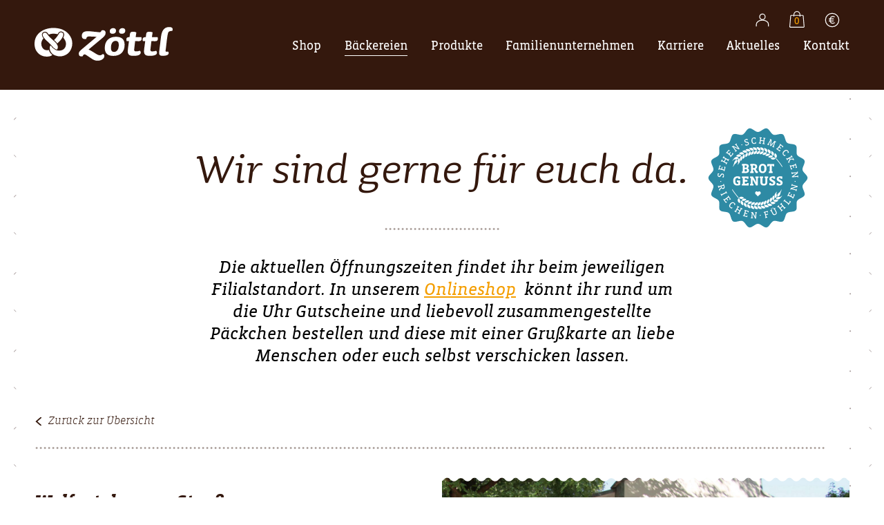

--- FILE ---
content_type: text/html; charset=UTF-8
request_url: https://zoettl.de/baeckerei/wolfratshauser-strasse/
body_size: 39958
content:
<!doctype html>
<html lang="de">
<head>
    <meta charset="utf-8">
    <meta http-equiv="X-UA-Compatible" content="IE=edge">
    <title>Bäckerei Zöttl &#8211; Wolfratshauser Straße</title>
    <meta name="HandheldFriendly" content="True">
    <meta name="MobileOptimized" content="320">
    <meta name="viewport" content="width=device-width, initial-scale=1"/>
    <link rel="icon" href="https://zoettl.de/www/themes/zoettl/favicon.png">
        <meta name='robots' content='max-image-preview:large' />
	<style>img:is([sizes="auto" i], [sizes^="auto," i]) { contain-intrinsic-size: 3000px 1500px }</style>
	<link rel='stylesheet' id='pr-dhl-preferred-services-integration-css' href='https://zoettl.de/www/plugins/dhl-for-woocommerce/build/style-index.css' type='text/css' media='all' />
<link rel='stylesheet' id='pr-dhl-blocks-style-css' href='https://zoettl.de/www/plugins/dhl-for-woocommerce/build/style-index.css' type='text/css' media='all' />
<link rel='stylesheet' id='wp-block-library-css' href='https://zoettl.de/wp-includes/css/dist/block-library/style.min.css' type='text/css' media='all' />
<style id='classic-theme-styles-inline-css' type='text/css'>
/*! This file is auto-generated */
.wp-block-button__link{color:#fff;background-color:#32373c;border-radius:9999px;box-shadow:none;text-decoration:none;padding:calc(.667em + 2px) calc(1.333em + 2px);font-size:1.125em}.wp-block-file__button{background:#32373c;color:#fff;text-decoration:none}
</style>
<link rel='stylesheet' id='giftup-checkout-external-css' href='https://zoettl.de/www/plugins/gift-up/blocks/build/checkout-block/checkout.css' type='text/css' media='all' />
<style id='global-styles-inline-css' type='text/css'>
:root{--wp--preset--aspect-ratio--square: 1;--wp--preset--aspect-ratio--4-3: 4/3;--wp--preset--aspect-ratio--3-4: 3/4;--wp--preset--aspect-ratio--3-2: 3/2;--wp--preset--aspect-ratio--2-3: 2/3;--wp--preset--aspect-ratio--16-9: 16/9;--wp--preset--aspect-ratio--9-16: 9/16;--wp--preset--color--black: #000000;--wp--preset--color--cyan-bluish-gray: #abb8c3;--wp--preset--color--white: #ffffff;--wp--preset--color--pale-pink: #f78da7;--wp--preset--color--vivid-red: #cf2e2e;--wp--preset--color--luminous-vivid-orange: #ff6900;--wp--preset--color--luminous-vivid-amber: #fcb900;--wp--preset--color--light-green-cyan: #7bdcb5;--wp--preset--color--vivid-green-cyan: #00d084;--wp--preset--color--pale-cyan-blue: #8ed1fc;--wp--preset--color--vivid-cyan-blue: #0693e3;--wp--preset--color--vivid-purple: #9b51e0;--wp--preset--gradient--vivid-cyan-blue-to-vivid-purple: linear-gradient(135deg,rgba(6,147,227,1) 0%,rgb(155,81,224) 100%);--wp--preset--gradient--light-green-cyan-to-vivid-green-cyan: linear-gradient(135deg,rgb(122,220,180) 0%,rgb(0,208,130) 100%);--wp--preset--gradient--luminous-vivid-amber-to-luminous-vivid-orange: linear-gradient(135deg,rgba(252,185,0,1) 0%,rgba(255,105,0,1) 100%);--wp--preset--gradient--luminous-vivid-orange-to-vivid-red: linear-gradient(135deg,rgba(255,105,0,1) 0%,rgb(207,46,46) 100%);--wp--preset--gradient--very-light-gray-to-cyan-bluish-gray: linear-gradient(135deg,rgb(238,238,238) 0%,rgb(169,184,195) 100%);--wp--preset--gradient--cool-to-warm-spectrum: linear-gradient(135deg,rgb(74,234,220) 0%,rgb(151,120,209) 20%,rgb(207,42,186) 40%,rgb(238,44,130) 60%,rgb(251,105,98) 80%,rgb(254,248,76) 100%);--wp--preset--gradient--blush-light-purple: linear-gradient(135deg,rgb(255,206,236) 0%,rgb(152,150,240) 100%);--wp--preset--gradient--blush-bordeaux: linear-gradient(135deg,rgb(254,205,165) 0%,rgb(254,45,45) 50%,rgb(107,0,62) 100%);--wp--preset--gradient--luminous-dusk: linear-gradient(135deg,rgb(255,203,112) 0%,rgb(199,81,192) 50%,rgb(65,88,208) 100%);--wp--preset--gradient--pale-ocean: linear-gradient(135deg,rgb(255,245,203) 0%,rgb(182,227,212) 50%,rgb(51,167,181) 100%);--wp--preset--gradient--electric-grass: linear-gradient(135deg,rgb(202,248,128) 0%,rgb(113,206,126) 100%);--wp--preset--gradient--midnight: linear-gradient(135deg,rgb(2,3,129) 0%,rgb(40,116,252) 100%);--wp--preset--font-size--small: 13px;--wp--preset--font-size--medium: 20px;--wp--preset--font-size--large: 36px;--wp--preset--font-size--x-large: 42px;--wp--preset--spacing--20: 0.44rem;--wp--preset--spacing--30: 0.67rem;--wp--preset--spacing--40: 1rem;--wp--preset--spacing--50: 1.5rem;--wp--preset--spacing--60: 2.25rem;--wp--preset--spacing--70: 3.38rem;--wp--preset--spacing--80: 5.06rem;--wp--preset--shadow--natural: 6px 6px 9px rgba(0, 0, 0, 0.2);--wp--preset--shadow--deep: 12px 12px 50px rgba(0, 0, 0, 0.4);--wp--preset--shadow--sharp: 6px 6px 0px rgba(0, 0, 0, 0.2);--wp--preset--shadow--outlined: 6px 6px 0px -3px rgba(255, 255, 255, 1), 6px 6px rgba(0, 0, 0, 1);--wp--preset--shadow--crisp: 6px 6px 0px rgba(0, 0, 0, 1);}:where(.is-layout-flex){gap: 0.5em;}:where(.is-layout-grid){gap: 0.5em;}body .is-layout-flex{display: flex;}.is-layout-flex{flex-wrap: wrap;align-items: center;}.is-layout-flex > :is(*, div){margin: 0;}body .is-layout-grid{display: grid;}.is-layout-grid > :is(*, div){margin: 0;}:where(.wp-block-columns.is-layout-flex){gap: 2em;}:where(.wp-block-columns.is-layout-grid){gap: 2em;}:where(.wp-block-post-template.is-layout-flex){gap: 1.25em;}:where(.wp-block-post-template.is-layout-grid){gap: 1.25em;}.has-black-color{color: var(--wp--preset--color--black) !important;}.has-cyan-bluish-gray-color{color: var(--wp--preset--color--cyan-bluish-gray) !important;}.has-white-color{color: var(--wp--preset--color--white) !important;}.has-pale-pink-color{color: var(--wp--preset--color--pale-pink) !important;}.has-vivid-red-color{color: var(--wp--preset--color--vivid-red) !important;}.has-luminous-vivid-orange-color{color: var(--wp--preset--color--luminous-vivid-orange) !important;}.has-luminous-vivid-amber-color{color: var(--wp--preset--color--luminous-vivid-amber) !important;}.has-light-green-cyan-color{color: var(--wp--preset--color--light-green-cyan) !important;}.has-vivid-green-cyan-color{color: var(--wp--preset--color--vivid-green-cyan) !important;}.has-pale-cyan-blue-color{color: var(--wp--preset--color--pale-cyan-blue) !important;}.has-vivid-cyan-blue-color{color: var(--wp--preset--color--vivid-cyan-blue) !important;}.has-vivid-purple-color{color: var(--wp--preset--color--vivid-purple) !important;}.has-black-background-color{background-color: var(--wp--preset--color--black) !important;}.has-cyan-bluish-gray-background-color{background-color: var(--wp--preset--color--cyan-bluish-gray) !important;}.has-white-background-color{background-color: var(--wp--preset--color--white) !important;}.has-pale-pink-background-color{background-color: var(--wp--preset--color--pale-pink) !important;}.has-vivid-red-background-color{background-color: var(--wp--preset--color--vivid-red) !important;}.has-luminous-vivid-orange-background-color{background-color: var(--wp--preset--color--luminous-vivid-orange) !important;}.has-luminous-vivid-amber-background-color{background-color: var(--wp--preset--color--luminous-vivid-amber) !important;}.has-light-green-cyan-background-color{background-color: var(--wp--preset--color--light-green-cyan) !important;}.has-vivid-green-cyan-background-color{background-color: var(--wp--preset--color--vivid-green-cyan) !important;}.has-pale-cyan-blue-background-color{background-color: var(--wp--preset--color--pale-cyan-blue) !important;}.has-vivid-cyan-blue-background-color{background-color: var(--wp--preset--color--vivid-cyan-blue) !important;}.has-vivid-purple-background-color{background-color: var(--wp--preset--color--vivid-purple) !important;}.has-black-border-color{border-color: var(--wp--preset--color--black) !important;}.has-cyan-bluish-gray-border-color{border-color: var(--wp--preset--color--cyan-bluish-gray) !important;}.has-white-border-color{border-color: var(--wp--preset--color--white) !important;}.has-pale-pink-border-color{border-color: var(--wp--preset--color--pale-pink) !important;}.has-vivid-red-border-color{border-color: var(--wp--preset--color--vivid-red) !important;}.has-luminous-vivid-orange-border-color{border-color: var(--wp--preset--color--luminous-vivid-orange) !important;}.has-luminous-vivid-amber-border-color{border-color: var(--wp--preset--color--luminous-vivid-amber) !important;}.has-light-green-cyan-border-color{border-color: var(--wp--preset--color--light-green-cyan) !important;}.has-vivid-green-cyan-border-color{border-color: var(--wp--preset--color--vivid-green-cyan) !important;}.has-pale-cyan-blue-border-color{border-color: var(--wp--preset--color--pale-cyan-blue) !important;}.has-vivid-cyan-blue-border-color{border-color: var(--wp--preset--color--vivid-cyan-blue) !important;}.has-vivid-purple-border-color{border-color: var(--wp--preset--color--vivid-purple) !important;}.has-vivid-cyan-blue-to-vivid-purple-gradient-background{background: var(--wp--preset--gradient--vivid-cyan-blue-to-vivid-purple) !important;}.has-light-green-cyan-to-vivid-green-cyan-gradient-background{background: var(--wp--preset--gradient--light-green-cyan-to-vivid-green-cyan) !important;}.has-luminous-vivid-amber-to-luminous-vivid-orange-gradient-background{background: var(--wp--preset--gradient--luminous-vivid-amber-to-luminous-vivid-orange) !important;}.has-luminous-vivid-orange-to-vivid-red-gradient-background{background: var(--wp--preset--gradient--luminous-vivid-orange-to-vivid-red) !important;}.has-very-light-gray-to-cyan-bluish-gray-gradient-background{background: var(--wp--preset--gradient--very-light-gray-to-cyan-bluish-gray) !important;}.has-cool-to-warm-spectrum-gradient-background{background: var(--wp--preset--gradient--cool-to-warm-spectrum) !important;}.has-blush-light-purple-gradient-background{background: var(--wp--preset--gradient--blush-light-purple) !important;}.has-blush-bordeaux-gradient-background{background: var(--wp--preset--gradient--blush-bordeaux) !important;}.has-luminous-dusk-gradient-background{background: var(--wp--preset--gradient--luminous-dusk) !important;}.has-pale-ocean-gradient-background{background: var(--wp--preset--gradient--pale-ocean) !important;}.has-electric-grass-gradient-background{background: var(--wp--preset--gradient--electric-grass) !important;}.has-midnight-gradient-background{background: var(--wp--preset--gradient--midnight) !important;}.has-small-font-size{font-size: var(--wp--preset--font-size--small) !important;}.has-medium-font-size{font-size: var(--wp--preset--font-size--medium) !important;}.has-large-font-size{font-size: var(--wp--preset--font-size--large) !important;}.has-x-large-font-size{font-size: var(--wp--preset--font-size--x-large) !important;}
:where(.wp-block-post-template.is-layout-flex){gap: 1.25em;}:where(.wp-block-post-template.is-layout-grid){gap: 1.25em;}
:where(.wp-block-columns.is-layout-flex){gap: 2em;}:where(.wp-block-columns.is-layout-grid){gap: 2em;}
:root :where(.wp-block-pullquote){font-size: 1.5em;line-height: 1.6;}
</style>
<link rel='stylesheet' id='advanced-flat-rate-shipping-for-woocommerce-css' href='https://zoettl.de/www/plugins/advanced-flat-rate-shipping-for-woocommerce-premium/public/css/advanced-flat-rate-shipping-for-woocommerce-public.css' type='text/css' media='all' />
<link rel='stylesheet' id='font-awesome-min-css' href='https://zoettl.de/www/plugins/advanced-flat-rate-shipping-for-woocommerce-premium/public/css/font-awesome.min.css' type='text/css' media='all' />
<link rel='stylesheet' id='woocommerce-layout-css' href='https://zoettl.de/www/plugins/woocommerce/assets/css/woocommerce-layout.css' type='text/css' media='all' />
<link rel='stylesheet' id='woocommerce-smallscreen-css' href='https://zoettl.de/www/plugins/woocommerce/assets/css/woocommerce-smallscreen.css' type='text/css' media='only screen and (max-width: 768px)' />
<link rel='stylesheet' id='woocommerce-general-css' href='https://zoettl.de/www/plugins/woocommerce/assets/css/woocommerce.css' type='text/css' media='all' />
<style id='woocommerce-inline-inline-css' type='text/css'>
.woocommerce form .form-row .required { visibility: visible; }
</style>
<link rel='stylesheet' id='wp-postratings-css' href='https://zoettl.de/www/plugins/wp-postratings/css/postratings-css.css' type='text/css' media='all' />
<link rel='stylesheet' id='paypalplus-woocommerce-front-css' href='https://zoettl.de/www/plugins/woo-paypalplus/public/css/front.min.css' type='text/css' media='screen' />
<link rel='stylesheet' id='brands-styles-css' href='https://zoettl.de/www/plugins/woocommerce/assets/css/brands.css' type='text/css' media='all' />
<link rel='stylesheet' id='borlabs-cookie-css' href='https://zoettl.de/www/cache/borlabs-cookie/borlabs-cookie_1_de.css' type='text/css' media='all' />
<link rel='stylesheet' id='wc-bundle-style-css' href='https://zoettl.de/www/plugins/woocommerce-product-bundles/assets/css/frontend/woocommerce.css' type='text/css' media='all' />
<link rel='stylesheet' id='bones-stylesheet-css' href='https://zoettl.de/www/themes/zoettl/library/css/style.css?v=47' type='text/css' media='all' />
<script type="text/javascript" src="https://zoettl.de/www/plugins/gift-up/blocks/build/checkout-block/checkout.js" id="giftup-checkout-external-js" defer="defer" data-wp-strategy="defer"></script>
<script type="text/javascript" src="https://zoettl.de/wp-includes/js/jquery/jquery.min.js" id="jquery-core-js"></script>
<script type="text/javascript" src="https://zoettl.de/wp-includes/js/jquery/jquery-migrate.min.js" id="jquery-migrate-js"></script>
<script type="text/javascript" src="https://zoettl.de/www/plugins/advanced-flat-rate-shipping-for-woocommerce-premium/public/js/advanced-flat-rate-shipping-for-woocommerce-public.js" id="advanced-flat-rate-shipping-for-woocommerce-js"></script>
<script type="text/javascript" src="https://zoettl.de/www/plugins/woocommerce/assets/js/jquery-blockui/jquery.blockUI.min.js" id="wc-jquery-blockui-js" defer="defer" data-wp-strategy="defer"></script>
<script type="text/javascript" id="wc-add-to-cart-js-extra">
/* <![CDATA[ */
var wc_add_to_cart_params = {"ajax_url":"\/wp-admin\/admin-ajax.php","wc_ajax_url":"\/?wc-ajax=%%endpoint%%","i18n_view_cart":"Warenkorb anzeigen","cart_url":"https:\/\/zoettl.de\/warenkorb\/","is_cart":"","cart_redirect_after_add":"no"};
/* ]]> */
</script>
<script type="text/javascript" src="https://zoettl.de/www/plugins/woocommerce/assets/js/frontend/add-to-cart.min.js" id="wc-add-to-cart-js" defer="defer" data-wp-strategy="defer"></script>
<script type="text/javascript" src="https://zoettl.de/www/plugins/woocommerce/assets/js/js-cookie/js.cookie.min.js" id="wc-js-cookie-js" defer="defer" data-wp-strategy="defer"></script>
<script type="text/javascript" id="woocommerce-js-extra">
/* <![CDATA[ */
var woocommerce_params = {"ajax_url":"\/wp-admin\/admin-ajax.php","wc_ajax_url":"\/?wc-ajax=%%endpoint%%","i18n_password_show":"Passwort anzeigen","i18n_password_hide":"Passwort ausblenden"};
/* ]]> */
</script>
<script type="text/javascript" src="https://zoettl.de/www/plugins/woocommerce/assets/js/frontend/woocommerce.min.js" id="woocommerce-js" defer="defer" data-wp-strategy="defer"></script>
<script type="text/javascript" src="https://cdn.jsdelivr.net/npm/bluebird@3.5.3/js/browser/bluebird.js" id="bluebird-js"></script>
<script type="text/javascript" src="https://zoettl.de/www/plugins/gift-up/view/giftup-cart.js" id="giftup-cart-script-js"></script>
<script type="text/javascript" id="borlabs-cookie-prioritize-js-extra">
/* <![CDATA[ */
var borlabsCookiePrioritized = {"domain":"zoettl.de","path":"\/","version":"1","bots":"1","optInJS":{"statistics":{"matomo":"[base64]"},"marketing":{"google-analytics":"[base64]"}}};
/* ]]> */
</script>
<script type="text/javascript" src="https://zoettl.de/www/plugins/borlabs-cookie/assets/javascript/borlabs-cookie-prioritize.min.js" id="borlabs-cookie-prioritize-js"></script>
<script type="text/javascript" src="https://zoettl.de/www/plugins/woocommerce/assets/js/select2/select2.full.min.js" id="wc-select2-js" defer="defer" data-wp-strategy="defer"></script>
	<noscript><style>.woocommerce-product-gallery{ opacity: 1 !important; }</style></noscript>
	<link rel="preconnect" href="//code.tidio.co">		<style type="text/css" id="wp-custom-css">
			.filtershop button.filter.lebkuchen, .filtershop button.filter.stollen, .filtershop button.filter.weihnachten, .filtershop button.filter.plaetzchen{ 
	display: none;
}

@media only screen and (min-width: 768px){
	#single-text-left{
	padding-right: 10px;
}
	#content article.category-startseite #single-text-right{
		padding-left: 10px;
	}
}
		</style>
		</head>
<body class="wp-singular baeckerei-template-default single single-baeckerei postid-170 wp-theme-zoettl theme-zoettl woocommerce-no-js">
<div id="container">
    <header class="header">
        <div id="inner-header" class="wrap cf">
            <div id="logo"><a href="https://zoettl.de" rel="nofollow" aria-label="Logo">
                    <svg xmlns:xlink="http://www.w3.org/1999/xlink" x="0px" y="0px" class="zoettllogo"
                         viewBox="0 0 281.2 91.3" style="enable-background:new 0 0 281.2 91.3;" xml:space="preserve">
                        <path fill="currentColor" d="M45.2,46c-1,0-2.1-0.8-3-1.3c-1.1-0.7-2.3-1.5-3.3-2.3c-1.9-1.6-3.4-3.6-5-5.5c-3.4-4-7.6-7.2-11.2-10.9
	c-1.8-1.8-3.5-3.7-4.8-5.9c-1.1-2-2.1-4.5-0.7-6.6c1.4-2,4.3-2.5,6.3-1.2c1.8,1.1,2.8,3,4,4.6c2,2.6,4.4,4.9,6.9,7.2
	c2.4,2.2,5,4.1,7.3,6.4c2.2,2.2,4.3,5,5.3,7.9c0.4,1.4,0.5,2.9,0.2,4.3C47,43.7,46.6,46,45.2,46L45.2,46 M46.4,33.6
	c3.4-3.2,6.7-6.5,9.2-10.4c1.8-2.8,4.9-8.5,1.4-11.3c-1.5-1.1-3.9-1.3-5.4-0.4c-1.6,0.9-2.3,2.8-3.2,4.3c-2.3,4-5.4,7.4-8.6,10.8
	C42.2,28.7,44.5,30.9,46.4,33.6 M25,60.3c4.1,0,8-0.6,11.2-3.3c-2-1.6-3.7-3.4-5.1-5.6c-0.6-1-1.1-2-1.5-3.2c-0.1-0.3-0.2-0.6-0.2-1
	c-0.1-0.5-0.2-0.3-0.7-0.2c-0.7,0.1-1.4,0.2-2.1,0.3c-2.3,0.2-4.8-0.1-6.8-1.3c-2-1.1-3.5-3.1-4.5-5.1c-2.3-4.6-2-10.3,0.7-14.7
	c0.6-1,1.4-2,2.2-3c-0.8-1.1-1.6-2.3-2.2-3.5c-1-2.2-1.4-4.9-0.1-7.1c1.2-2.1,3.7-2.9,6-2.8c2.5,0.2,4.1,1.7,5.5,3.6
	c0.6,0.8,1.2,1.5,1.8,2.2c1.2-0.5,2.5-1,3.8-1.3c2.2-0.5,4.4-0.6,6.6-0.6c2.4,0.1,4.7,0.4,7,1c0.3,0.1,0.3,0.1,0.5-0.1
	c0.1-0.2,0.3-0.5,0.4-0.7c0.4-0.8,0.9-1.6,1.4-2.3c3.1-4,10-2.9,11.3,2.2c0.6,2.4-0.2,5-1.3,7.1c-0.1,0.3-0.3,0.5-0.4,0.8
	c0.2,0.3,0.4,0.5,0.6,0.8c0.4,0.5,0.8,1,1.1,1.6c0.7,1,1.4,2.1,2.1,3.2c2.4,4.3,2.3,9.8,0.1,14.2c-2.2,4.4-6.9,6.6-11.7,6.7
	c-2.5,0.1-5.1-0.3-7.4-1.3c-2.2-1-4.3-2.7-6.1-4.3c-1.7-1.5-3-3.4-4.5-5.2c-1.6,1.9-1.9,4.6-1.7,7c0.2,2.5,1,4.7,2.4,6.8
	c1.4,2.1,3.3,4,5.5,5.3c2.1,1.2,4.4,2,6.7,2.5c4.6,1.2,9.2,1.1,13.8-0.4c4.7-1.6,8.9-4.2,11.9-8.2c6.3-8.4,7.4-20.4,2.4-29.7
	c-4-7.6-11.2-13.6-19.4-16.3c-4.9-1.6-10-2.2-15.1-2.3c-5.4-0.1-10.9,0.6-16,2.3C13.7,7.5,5.5,13.7,1.9,23.1c-1.5,4-2,8.3-1.9,12.6
	c0.1,4,1.1,8.1,2.9,11.6c2.1,3.9,5.3,7.5,9.1,9.7C15.9,59.3,20.5,60.3,25,60.3"/>
                        <path fill="currentColor" d="M128.7,68.6c-5.2,0-7.8-0.8-16.1-6.6c-8-5.4-9.2-6.2-10.7-6.2c-1.6,0-2.4,0.8-4.1,3.9c-1,0.2-1.7,0.2-2.5,0.2
	c-3.5,0-5.2-1.8-5.2-5.4c0-3,1.1-5,7.9-10.6l27.8-23.3l0.7-0.6l-0.9,0l-12.5-0.6c-0.6,0-1.2,0-1.7,0c-4.6,0-5.2,1.3-6.3,5.1
	c-0.9,0.2-2,0.2-2.8,0.2c-3.9,0-6.1-2.3-6.1-6.5c0-6.4,4.2-9.6,12.6-9.6c1.2,0,2.5,0.1,3.8,0.2l19.7,2c0.2,0,0.4,0,0.5,0
	c1.6,0,2.3-0.9,3.8-3.7c0.8-0.3,1.5-0.5,2.8-0.5c3.4,0,5.3,2,5.3,5.4c0,3.9-1.9,6.7-8.2,11.9l-26.1,21.7l-0.5,0.4l0.6,0.2
	c1.9,0.7,5.8,2.9,8.9,4.8l0.4,0.3c9,5.6,10,6.2,13.9,6.2c1.7,0,2.8-0.6,5.6-2.5c1.3,0.4,2.9,1.7,2.9,4
	C142.1,64.4,136.2,68.6,128.7,68.6L128.7,68.6z"/>
                        <path fill="currentColor" d="M160.3,58.9c-11.5,0-17.3-5.4-17.3-16.2c0-14,8.6-22.7,22.5-22.7c12.1,0,17.9,5.3,17.9,16.3
	C183.5,50.5,174.8,58.9,160.3,58.9L160.3,58.9z M164.8,28.4c-5.6,0-9.2,5.4-9.2,13.9c0,6,1.9,8.5,6.5,8.5c5.6,0,9.4-5.5,9.4-13.8
	C171.5,30.9,169.6,28.4,164.8,28.4L164.8,28.4z M177.8,13.9c-3.9,0-5.8-1.7-5.8-5.1c0-3.7,3-6.4,7.2-6.4c3.6,0,5.6,1.9,5.6,5.3
	C184.8,11.5,182.1,13.9,177.8,13.9L177.8,13.9z M158.9,13.9c-3.9,0-5.8-1.7-5.8-5.1c0-3.7,3-6.4,7.2-6.4c3.6,0,5.6,1.9,5.6,5.3
	C166,11.5,163.3,13.9,158.9,13.9L158.9,13.9z"/>
                        <path fill="currentColor" d="M201.8,58.8c-5.3,0-8.4-0.8-10.1-2.8c-1.9-2.1-2.3-5.8-1.5-11.7l2-15.1l0.1-0.4h-0.4h-4.2
	c-0.6-0.8-0.8-2.2-0.8-3.3c0-3.4,1.6-4.7,6.3-4.9l0.3,0l0-0.3l0.7-5.3c0.4-3.6,1.6-5.3,7.1-5.3c1.9,0,4.6,0.6,6,1.4l-1.3,9.2
	l-0.1,0.4h0.4h11.1c0.4,0.8,0.7,2.2,0.7,3.1c0,3.6-1.9,5.2-5.9,5.2c-2.6,0-4.3-0.1-7.1-0.3l-0.3,0l0,0.3l-1.9,16.4
	c-0.2,1.6,0.1,2.7,0.7,3.4c0.6,0.6,1.5,0.9,2.8,0.9c2.5,0,5-0.4,8-1.3c1.1,0.7,1.8,2.2,1.8,3.7C216.2,56.5,211.1,58.8,201.8,58.8
	L201.8,58.8z"/>
                        <path fill="currentColor" d="M234.9,58.8c-5.3,0-8.4-0.8-10.1-2.8c-1.9-2.1-2.3-5.8-1.5-11.7l2-15.1l0.1-0.4H225h-4.2
	c-0.6-0.8-0.8-2.2-0.8-3.3c0-3.4,1.6-4.7,6.3-4.9l0.3,0l0-0.3l0.7-5.3c0.4-3.6,1.6-5.3,7.1-5.3c1.9,0,4.6,0.6,6,1.4l-1.3,9.2
	l-0.1,0.4h0.4h11.1c0.4,0.8,0.7,2.2,0.7,3.1c0,3.6-1.9,5.2-5.9,5.2c-2.6,0-4.3-0.1-7.1-0.3l-0.3,0l0,0.3L236,45.5
	c-0.2,1.6,0.1,2.7,0.7,3.4c0.6,0.6,1.5,0.9,2.8,0.9c2.5,0,5-0.4,8-1.3c1.1,0.7,1.8,2.2,1.8,3.7C249.3,56.5,244.2,58.8,234.9,58.8
	L234.9,58.8z"/>
                        <path fill="currentColor" d="M260.1,58.7c-4.3,0-6.4-1.7-6.4-5.3c0-1.9,0.2-4.2,0.5-6.4l3.3-27C259,6.9,264.6,0.2,274,0.2
	c6.5,0,7.2,2.7,7.2,4.7c0,1.1-0.3,2.3-0.6,3c-6,0.6-7.4,1.5-8.3,3.4c-1,2.1-2.1,8.5-3.6,21.3l-1.3,11.3c-0.1,0.8-0.2,1.5-0.3,2.1
	c-0.2,1.6-0.3,2.4-0.3,3c0,1.4,1.5,1.4,1.9,1.4c0.4,0,1.8,0,3.3-0.3c0.7,0.6,1.1,1.7,1.1,2.8C273.2,56.9,269.1,58.7,260.1,58.7
	L260.1,58.7z"/>
</svg>
                    <svg width="100%" height="100%" viewBox="0 0 237 142" xmlns="http://www.w3.org/2000/svg"
                         class="zoettllogomob">
                        <g transform="matrix(0.957951,0,0,0.960731,-319.894,-189.984)">
                            <path d="M450.058,202.863C452.132,202.034 453.793,201.621 456.904,201.621C465.406,201.621 469.554,207.011 469.554,214.479C469.554,223.604 464.99,230.034 451.095,241.65L393.022,289.97C397.587,291.634 406.92,297.024 412.934,300.757C433.881,313.823 435.747,315.07 444.251,315.07C447.776,315.07 450.058,313.823 456.488,309.469C460.429,310.506 463.747,314.033 463.747,319.218C463.747,331.453 450.474,341.202 433.26,341.202C421.644,341.202 415.838,339.544 396.963,326.478C379.335,314.449 376.638,312.786 373.526,312.786C370.415,312.786 368.757,314.239 365.022,321.293C362.743,321.703 360.876,321.914 359.01,321.914C351.335,321.914 346.566,318.181 346.566,309.053C346.566,302.004 349.261,297.44 364.401,284.785L426.208,232.938L398.416,231.693C385.142,231.071 383.897,233.146 381.202,242.892C379.128,243.308 376.224,243.513 374.355,243.513C366.059,243.513 360.047,238.949 360.047,228.374C360.047,213.857 369.378,203.9 397.379,206.598L441.14,210.952C445.08,211.367 446.533,209.915 450.058,202.863"
                                  style="fill:white;fill-rule:nonzero;"/>
                            <path d="M525.811,274.99C530.1,270.942 534.224,266.723 537.464,261.765C539.795,258.205 543.012,252.799 540.454,248.575C539.274,246.474 536.449,245.653 534.191,246.063C531.65,246.522 530.3,248.548 529.119,250.654C525.933,256.339 521.701,261.235 517.274,265.983C520.456,268.651 523.459,271.552 525.811,274.99M503.506,255.569C500.663,252.188 497.63,245.979 492.288,246.733C486.352,247.575 487.291,254.135 489.52,257.876C492.325,262.599 496.587,266.313 500.598,269.986C504.994,274.01 509.005,278.185 512.942,282.649C514.703,284.639 516.596,286.378 518.73,287.961C520.169,289.031 521.817,290.386 523.659,290.616C526.07,290.916 526.684,288.031 526.907,286.2C527.242,283.459 526.605,280.653 525.295,278.239C520.353,268.803 510.226,263.558 503.506,255.569M560.207,296.187C554.133,305.294 543.76,310.874 532.865,311.489C527.296,311.803 521.177,311.327 516.332,308.557C515.797,308.251 512.591,306.696 509.107,301.105C507.952,299.245 506.734,296.206 506.188,293.74C505.173,289.133 504.727,283.667 507.911,279.74C510.96,283.429 513.739,286.805 517.679,289.614C521.177,292.109 525.295,293.498 529.595,293.606C538.45,293.833 545.79,288.836 547.484,279.957C548.481,275.233 548.178,270.472 545.966,266.153C544.47,263.231 541.01,259.923 541.01,259.923C541.01,259.923 542.893,255.731 543.225,254.081C544.043,250 542.491,245.788 538.399,244.275C534.731,242.925 531.026,244.059 528.685,247.132C527.872,248.197 526.246,250.951 526.246,250.951C526.246,250.951 524.58,250.595 523.518,250.319C520.658,249.579 518.622,249.447 515.595,249.498C512.397,249.552 509.229,249.876 506.196,250.919C505.524,251.151 503.577,251.961 503.577,251.961L502.631,250.827C502.631,250.827 500.97,248.604 500.02,247.603C496.52,243.927 490.27,243.152 487.04,247.786C485.698,249.714 484.753,252.815 487.067,258.041C487.629,259.312 488.499,260.62 488.499,260.62C488.499,260.62 482.927,266.258 482.128,273.783C481.48,279.886 483.497,285.352 485.747,287.934C488.334,290.894 492.142,293.341 496.652,293.948C501.057,294.546 504.452,294.1 504.452,294.102C504.568,294.724 504.976,297.905 507.066,301.551C509.747,306.226 512.456,308.286 512.456,308.286C512.456,308.286 507.557,311.851 500.603,311.965C489.182,312.154 478.142,307.989 471.101,298.818C463.968,289.528 461.975,277.266 464.49,265.961C469.71,242.52 493.881,231.466 516.148,231.768C526.897,231.914 537.864,234.321 546.941,240.262C555.607,245.936 562.678,254.54 565.287,264.684C568.206,275.238 566.281,287.081 560.207,296.187"
                                  style="fill:white;fill-rule:nonzero;"/>
                        </g>
                    </svg>
                </a></div>
            <div id="burger">
                <div class="cheese c1"></div>
                <div class="cheese c2"></div>
                <div class="cheese c3"></div>
            </div>
            <ul id="menu-shopmenu" class="nav shop-nav"><li id="menu-item-4554" class="konto menu-item menu-item-type-post_type menu-item-object-page menu-item-4554"><a href="https://zoettl.de/mein-konto/">Mein Konto</a></li>
<li id="menu-item-4556" class="warenkorb menu-item menu-item-type-post_type menu-item-object-page menu-item-4556"><a href="https://zoettl.de/warenkorb/">Warenkorb</a></li>
<li id="menu-item-4555" class="kasse menu-item menu-item-type-post_type menu-item-object-page menu-item-4555"><a href="https://zoettl.de/kasse/">Kasse</a></li>
</ul>
                                <script>
                    jQuery(document).ready(function ($) {
                        $('li.warenkorb a').html('');
                        $('li.kasse a').html('').attr('aria-label', 'Kasse');
    					$('li.konto a').html('').attr('aria-label', 'Konto');
                        $('<span class="produktzahl">').appendTo('li.warenkorb a');
                        $('li.warenkorb a span').html('0').attr('aria-label', 'Warenkorb');
                        $('<svg clip-rule="evenodd" fill-rule="evenodd" stroke-miterlimit="2" viewBox="0 0 830 813" xmlns="http://www.w3.org/2000/svg"><g fill="none" stroke="#fff" stroke-width="12.97" transform="matrix(3.53482 0 0 3.53482 62.5796 63.3706)"><path d="m5.499 195v-33.008c0-34.998 41.881-63.37 93.544-63.37s93.544 28.372 93.544 63.37v33.008"/><path d="m141.517 48.109c0 23.483-19.038 42.52-42.521 42.52s-42.519-19.037-42.519-42.52 19.036-42.519 42.519-42.519 42.521 19.036 42.521 42.519z"/></g></svg>').prependTo('li.konto a');
                        $('<svg width="100%" height="100%" viewBox="0 0 888 984" xmlns="http://www.w3.org/2000/svg" xml:space="preserve" style="fill-rule:evenodd;clip-rule:evenodd;stroke-miterlimit:2;"><g transform="matrix(4.16667,0,0,4.16667,0,0)"><path d="M198.182,230.5L14.004,230.5C9.028,230.5 5.115,226.246 5.529,221.287L18.28,68.851C18.648,64.444 22.332,61.056 26.754,61.056L185.432,61.056C189.854,61.056 193.537,64.444 193.906,68.851L206.655,221.287C207.07,226.246 203.157,230.5 198.182,230.5Z" style="fill:none;stroke:white;stroke-width:11px;"/></g><g transform="matrix(4.16667,0,0,4.16667,0,0)"><path d="M62.981,79.289L62.981,54.056C62.981,27.301 82.183,5.611 105.871,5.611C129.558,5.611 148.76,27.301 148.76,54.056L148.76,79.289" style="fill:none;stroke:white;stroke-width:11px;"/></g></svg>').prependTo('li.warenkorb a');
                        $('<svg clip-rule="evenodd" fill-rule="evenodd" stroke-miterlimit="2" viewBox="0 0 805 805" xmlns="http://www.w3.org/2000/svg"><g fill="none" stroke="#fff"><path d="m186.917 96.792c0 50.097-40.611 90.708-90.709 90.708-50.097 0-90.709-40.611-90.709-90.708s40.612-90.708 90.709-90.708c50.098 0 90.709 40.611 90.709 90.708z" stroke-width="11.73" transform="matrix(3.90674 0 0 3.90674 25.007 25.1588)"/><g stroke-linecap="round" stroke-linejoin="round" stroke-miterlimit="1.5" stroke-width="45.83"><path d="m237.137 449.346h226.547"/><path d="m515.34 232.634s-62.657-30.099-137.711-5.541c-56.833 18.596-72.294 88.888-72.294 88.742 0-.089-11.132 52.727-8.97 111.39 1.386 37.605 3.581 77.327 32.984 107.997 71.231 74.301 190.647 12.863 191.115 11.134"/><path d="m469.559 346.434h-229.167"/></g></g></svg>').prependTo('li.kasse a');

                        //
                        // if ($('span.produktzahl').length > 0) {
                        //     $('span.produktzahl').addClass('change');
                        // }

                    });
                </script>
                
            <nav id="site-navigation">
                <ul id="menu-mainmenu" class="nav top-nav"><li id="menu-item-4557" class="menu-item menu-item-type-post_type menu-item-object-page menu-item-4557"><a href="https://zoettl.de/shop/">Shop</a></li>
<li id="menu-item-89" class="menu-item menu-item-type-custom menu-item-object-custom menu-item-89"><a href="/baeckereien/">Bäckereien</a></li>
<li id="menu-item-19" class="menu-item menu-item-type-custom menu-item-object-custom menu-item-19"><a href="/produkte/">Produkte</a></li>
<li id="menu-item-47" class="menu-item menu-item-type-post_type menu-item-object-page menu-item-47"><a href="https://zoettl.de/familienunternehmen/">Familienunternehmen</a></li>
<li id="menu-item-90" class="menu-item menu-item-type-custom menu-item-object-custom menu-item-90"><a href="/stellenangebote/">Karriere</a></li>
<li id="menu-item-93" class="menu-item menu-item-type-post_type menu-item-object-page current_page_parent menu-item-93"><a href="https://zoettl.de/aktuelles/">Aktuelles</a></li>
<li id="menu-item-42" class="menu-item menu-item-type-post_type menu-item-object-page menu-item-42"><a href="https://zoettl.de/kontakt/">Kontakt</a></li>
</ul>            </nav>


        </div>
    </header>
    <div id="taeglichbrot">täglich Brot</div>
    <div id="content">
    <div id="inner-content" class="wrap cf">

        <div class="teasertext">
            <div id="siegel">
                <img src="https://zoettl.de/www/themes/zoettl/library/images/Siegelmarke_Z_Logo_rund-2022.svg"
                     alt="Zoettl Siegel">
            </div>
            <h1>Wir sind gerne für euch da.</h1><div class="entry-content"><p>Die aktuellen Öffnungszeiten findet ihr beim jeweiligen Filialstandort. <span title="Bearbeitet">In unserem <a href="http://www.zoettl.de/shop">Onlineshop</a>  könnt ihr rund um die Uhr Gutscheine und liebevoll zusammengestellte Päckchen bestellen und diese mit einer Grußkarte an liebe Menschen oder euch selbst verschicken lassen.
</span></p></div>
            <div class="backbutton"><a href="/baeckereien/">Zurück zur Übersicht</a></div>
        </div>
        <main id="main" class="m-all t-all d-all cf">
                        <script type="application/ld+json">
                {
                    "@context": "https://schema.org",
                    "@type": "Bakery",
                    "address": {
                        "@type": "PostalAddress",
                        "addressLocality": "München",
                        "addressRegion": "Bavaria",
                        "postalCode": "81479",
                        "streetAddress": "Wolfratshauser Str. 208"
                    },
                    "name": "Wolfratshauser Straße",
                    "image": "https://zoettl.de/www/uploads/zoettl-baeckerei-wolfratshauser-str-1-222x222.jpg",
                    "openingHours": [
                        "Mo - Sa 6:30 Uhr bis 19:00 Uhr"
                    ],

                
                    "geo": {
                        "@type": "GeoCoordinates",
                        "latitude": 48.0808431, 
                        "longitude":  11.528306799999996
                    },

                    
                "servesCuisine": "Bread, Cookies, Sweets, Cake",
                "priceRange": "$$",
                "telephone": "089 85 63 17 10",
                    "url": "https://zoettl.de/baeckerei/wolfratshauser-strasse/"
               }

            </script>
            <div id="single-text-left" class="m-all d-1of2 t-1of2">
                <article id="post-170" class="cf post-170 baeckerei type-baeckerei status-publish has-post-thumbnail hentry custom_cat_baeckerei-solln angebot-handelswaren angebot-sonntags-geoeffnet angebot-barrierefrei angebot-kostenloses-wlan angebot-kartenzahlung angebot-brotschneidemaschine">
                    <h3 class="single-meta">Wolfratshauser Straße</h3>
                    <p>
                        Solln                    </p>
                    <a class="btn mobile"
                       href="https://maps.google.com/?saddr=Mein+Standort&daddr=Wolfratshauser Str. 208,+81479+München&amp;ll="
                       target="_blank">Filiale in Navigation zeigen</a>
                    <h3 class="single-meta">Adresse</h3>
                    <p>
                        Wolfratshauser Str. 208                        <br/>
                        81479 München                        <br/>
                        <span>Telefon: </span>
                        089 85 63 17 10                    </p>

                    <h3 class="single-meta">Öffnungszeiten</h3>
                    <p>
                        
                        <span class="oeffnungszeiten">Mo - Sa 6:30 Uhr bis 19:00 Uhr                        <br/>
                    </span>
                        <span class="oeffnungszeiten">                    </span>

                        <span class="oeffnungszeiten">So 7:00 Uhr bis 17:00 Uhr                    </span>

                    <div class="oeffnungszeiten heutegeoeffnet">
                        <p class="ab">Heute geöffnet ab 6:30 Uhr</p>                    </div>
                    <p>
                        <h3 class="single-meta">Feiertage</h3><span class="sonderoeffnung "><strong>Neujahr</strong><span class="dateyellow">01.01.2027</span><span class="timeyellow">geschlossen</span><br></span><span class="sonderoeffnung hide"><strong>Heilige drei Könige</strong><span class="dateyellow">06.01.2026</span><span class="timeyellow">geschlossen</span><br></span><span class="sonderoeffnung "><strong>Faschingsdienstag </strong><span class="dateyellow">17.02.2026</span><span class="timeyellow"> bis 16:00 Uhr geöffnet</span><br></span><span class="sonderoeffnung "><strong>Karfreitag </strong><span class="dateyellow">03.04.2026</span><span class="timeyellow">geschlossen</span><br></span><span class="sonderoeffnung "><strong>Ostersonntag </strong><span class="dateyellow">05.04.2026</span><span class="timeyellow">7:00 - 17:00 geöffnet</span><br></span><span class="sonderoeffnung  "><strong>Ostermontag </strong><span class="dateyellow">06.04.2026</span><span class="timeyellow">geschlossen</span><br></span><span class="sonderoeffnung "><strong>Tag der Arbeit </strong><span class="dateyellow">01.05.2026</span><span class="timeyellow">7:00 - 17:00 geöffnet</span><br></span><span class="sonderoeffnung "><strong>Christi Himmelfahrt </strong><span class="dateyellow">14.05.2026</span><span class="timeyellow">7:00 - 17:00 geöffnet</span><br></span><span class="sonderoeffnung "><strong>Pfingstsonntag </strong><span class="dateyellow">24.05.2026</span><span class="timeyellow">7:00 - 17:00 geöffnet</span><br></span><span class="sonderoeffnung "><strong>Pfingstmontag </strong><span class="dateyellow">25.05.2026</span><span class="timeyellow">7:00 - 17:00 geöffnet</span><br></span><span class="sonderoeffnung "><strong>Fronleichnam </strong><span class="dateyellow">04.06.2026</span><span class="timeyellow">7:00 - 17:00 geöffnet</span><br></span><span class="sonderoeffnung "><strong>Mariä Himmelfahrt </strong><span class="dateyellow">15.08.2026</span><span class="timeyellow">7:00 - 17:00 geöffnet</span><br></span><span class="sonderoeffnung "><strong>Tag d. Deutschen Einheit </strong><span class="dateyellow">03.10.2026</span><span class="timeyellow">7:00 - 17:00 geöffnet</span><br></span><span class="sonderoeffnung "><strong>Allerheiligen </strong><span class="dateyellow">01.11.2026</span><span class="timeyellow">7:00 - 17:00 geöffnet</span><br></span><span class="sonderoeffnung "><strong>Heiligabend </strong><span class="dateyellow">24.12.2026</span><span class="timeyellow">bis 13:00 Uhr geöffnet</span><br></span><span class="sonderoeffnung "><strong>1. & 2. Weihnachtstag </strong><span class="dateyellow">25. + 26.12.2026</span><span class="timeyellow">geschlossen</span><br></span><span class="sonderoeffnung"><strong>Silvester </strong><span class="dateyellow">31.12.2026</span><span class="timeyellow">bis 14:00 Uhr geöffnet</span><br></span>                    </p>
                </article>
                            </div>
            <div id="single-text-right" class="m-all d-1of2 t-1of2">
                <div class="single-thumb">
                    <div class="imgcont"><img width="2000" height="1333" src="https://zoettl.de/www/uploads/zoettl-baeckerei-wolfratshauser-str-1.jpg" class="attachment-m size-m wp-post-image" alt="" decoding="async" loading="lazy" srcset="https://zoettl.de/www/uploads/zoettl-baeckerei-wolfratshauser-str-1.jpg 2000w, https://zoettl.de/www/uploads/zoettl-baeckerei-wolfratshauser-str-1-700x467.jpg 700w, https://zoettl.de/www/uploads/zoettl-baeckerei-wolfratshauser-str-1-768x512.jpg 768w, https://zoettl.de/www/uploads/zoettl-baeckerei-wolfratshauser-str-1-1400x933.jpg 1400w" sizes="auto, (max-width: 2000px) 100vw, 2000px" /></div>                </div>
                <div id="singlerefmap-canvas"></div>
                <div class="backbutton right">
                    <a href="https://maps.google.com/?q=48.0808431, 11.528306799999996" target="_blank">Karte auf Google Maps</a>
                </div>
                <h3 class="single-meta">Besonderheiten</h3>
                <p class="kommata">
                    Handelswaren, Sonntags geöffnet, barrierefrei, Kostenloses WLAN, Kartenzahlung, Brotschneidemaschine                </p>
                <div class="single-content">
                                    </div>
                            </div>
        </main>
        <script src='https://maps.googleapis.com/maps/api/js?key=AIzaSyCcySoGFrgsBMlbFu1GVZdXuI7Wa38fjZg'></script>
        <script>
            function initMap() {
                var customMapType = new google.maps.StyledMapType([
                        {
                            "elementType": "geometry",
                            "stylers": [
                                {
                                    "color": "#F3F2ED"
                                },
                                {"visibility": "simplified"}

                            ]
                        },
                        {
                            "elementType": "labels.text.fill",
                            "stylers": [
                                {
                                    "color": "#523735"
                                }
                            ]
                        },
                        {
                            "featureType": "poi.business",
                            "elementType": "labels",
                            "stylers": [
                                {"visibility": "off"}
                            ]
                        },
                        {
                            "elementType": "labels.text.stroke",
                            "stylers": [
                                {
                                    "color": "#f5f1e6"
                                }
                            ]
                        },
                        {
                            "featureType": "administrative",
                            "elementType": "geometry.stroke",
                            "stylers": [
                                {
                                    "color": "#F3F2ED"
                                }
                            ]
                        },
                        {
                            "featureType": "administrative.land_parcel",
                            "elementType": "geometry.stroke",
                            "stylers": [
                                {
                                    "color": "#F3F2ED"
                                }
                            ]
                        },
                        {
                            "featureType": "administrative.land_parcel",
                            "elementType": "labels.text.fill",
                            "stylers": [
                                {
                                    "color": "#F3F2ED"
                                }
                            ]
                        },
                        {
                            "featureType": "landscape.natural",
                            "elementType": "geometry",
                            "stylers": [
                                {
                                    "color": "#F3F2ED"
                                }
                            ]
                        },
                        {
                            "featureType": "poi",
                            "elementType": "geometry",
                            "stylers": [
                                {
                                    "color": "#F3F2ED"      //dfd2ae"
                                }
                            ]
                        },
                        {
                            "featureType": "poi",
                            "elementType": "labels.text.fill",
                            "stylers": [
                                {
                                    "color": "#93817c"
                                }
                            ]
                        },
                        {
                            "featureType": "poi.park",
                            "elementType": "geometry.fill",
                            "stylers": [
                                {
                                    "color": "#F3F2ED"
                                }
                            ]
                        },
                        {
                            "featureType": "poi.park",
                            "elementType": "labels.text.fill",
                            "stylers": [
                                {
                                    "color": "#447530"
                                }
                            ]
                        },
                        {
                            "featureType": "road",
                            "elementType": "geometry",
                            "stylers": [
                                {
                                    "color": "#D3CEC3"
                                }
                            ]
                        },
                        {
                            "featureType": "road.arterial",
                            "elementType": "geometry",
                            "stylers": [
                                {
                                    "color": "#D3CEC3"
                                }
                            ]
                        },
                        {
                            "featureType": "road.highway",
                            "elementType": "geometry",
                            "stylers": [
                                {
                                    "color": "#F89B24"
                                }
                            ]
                        },
                        {
                            "featureType": "road.highway",
                            "elementType": "geometry.stroke",
                            "stylers": [
                                {
                                    "color": "#F89B24"
                                }
                            ]
                        },
                        {
                            "featureType": "road.highway.controlled_access",
                            "elementType": "geometry",
                            "stylers": [
                                {
                                    "color": "#e98d58"
                                }
                            ]
                        },
                        {
                            "featureType": "road.highway.controlled_access",
                            "elementType": "geometry.stroke",
                            "stylers": [
                                {
                                    "color": "#db8555"
                                }
                            ]
                        },
                        {
                            "featureType": "road.local",
                            "elementType": "labels.text.fill",
                            "stylers": [
                                {
                                    "color": "#806b63"
                                }
                            ]
                        },
                        {
                            "featureType": "transit.line",
                            "elementType": "geometry",
                            "stylers": [
                                {
                                    "color": "#dfd2ae"
                                }
                            ]
                        },
                        {
                            "featureType": "transit.line",
                            "elementType": "labels.text.fill",
                            "stylers": [
                                {
                                    "color": "#8f7d77"
                                }
                            ]
                        },
                        {
                            "featureType": "transit.line",
                            "elementType": "labels.text.stroke",
                            "stylers": [
                                {
                                    "color": "#ebe3cd"
                                }
                            ]
                        },
                        {
                            "featureType": "transit.station",
                            "elementType": "geometry",
                            "stylers": [
                                {
                                    "color": "#dfd2ae"
                                }
                            ]
                        },
                        {
                            "featureType": "water",
                            "elementType": "geometry.fill",
                            "stylers": [
                                {
                                    "color": "#308AA5"
                                }
                            ]
                        },
                        {
                            "featureType": "water",
                            "elementType": "labels.text.fill",
                            "stylers": [
                                {
                                    "color": "#308AA5"
                                }
                            ]
                        }
                    ]

                    , {
                        name: 'Custom Style'
                    });
                var customMapTypeId = 'custom_style';
                var map = new google.maps.Map(document.getElementById('singlerefmap-canvas'), {
                    zoom: 16,
                    center: new google.maps.LatLng(  48.0808431, 11.528306799999996),
                    disableDefaultUI: true,
                    zoomControl: true,
                    scrollwheel: false,
                    mapTypeControl: false,
                    scaleControl: false,
                    draggable: true,
                    mapTypeControlOptions: {
                        mapTypeIds: [google.maps.MapTypeId.ROADMAP, customMapTypeId]
                    }
                });

                map.mapTypes.set(customMapTypeId, customMapType);
                map.setMapTypeId(customMapTypeId);
                setMarkers(map);
                var infoWindow = new google.maps.InfoWindow({map: map});
            }

            // Baeckerei DATA:
            var baeckereien = [
                ["Wolfratshauser Straße", 48.0808431, 11.528306799999996],            ];

            function setMarkers(map) {
                var image = {
                    url: '/www/themes/zoettl/library/images/zoettl-map-icon.png',
                    size: new google.maps.Size(64, 56),
                    origin: new google.maps.Point(0, 0),
                    anchor: new google.maps.Point(32, 64)
                };

                var shape = {
                    coords: [20, 20, 35, 60, 45, 30, 20, 20],
                    type: 'poly'
                };
                for (var i = 0; i < baeckereien.length; i++) {
                    var baeckerei = baeckereien[i];
                    var marker = new google.maps.Marker({
                        position: {lat: parseFloat(baeckerei[1]), lng: parseFloat(baeckerei[2])},
                        map: map,
                        icon: image,
                        shape: shape,
                        optimized: false,
                        title: baeckerei[0],
                        zIndex: baeckerei[3]
                    });
                }
            }

            google.maps.event.addDomListener(window, 'load', initMap);
        </script>
        <div class="sonntagstext">
            <p><!--* Der Verkauf von Backwaren ist an Sonntagen gesetzlich auf drei Stunden beschränkt. Bitte haben Sie Verständnis, dass uns daher ein Verkauf über die Theke nur von 8:30 bis 11:30 Uhr möglich ist.--></p>        </div>
    </div>
<footer class="footer">
    <div id="inner-footer" class="wrap">
        <nav id="social-navigation">
            <ul id="menu-socialmenu" class="nav social-nav"><li id="menu-item-1916" class="instagram menu-item menu-item-type-custom menu-item-object-custom menu-item-1916"><a target="_blank" href="https://www.instagram.com/baeckereizoettl/">Instagram</a></li>
<li id="menu-item-105" class="facebook menu-item menu-item-type-custom menu-item-object-custom menu-item-105"><a target="_blank" href="https://www.facebook.com/pages/B%C3%A4ckerei-Z%C3%B6ttl/185476514960747?ref=hl">facebook</a></li>
</ul>        </nav>
        <nav id="footer-navigation">
            <ul id="menu-footermenu" class="nav footer-nav"><li id="menu-item-75" class="menu-item menu-item-type-post_type menu-item-object-page menu-item-75"><a href="https://zoettl.de/intern/">Zöttl-Intern</a></li>
<li id="menu-item-1362" class="menu-item menu-item-type-post_type menu-item-object-page menu-item-privacy-policy menu-item-1362"><a rel="privacy-policy" href="https://zoettl.de/datenschutz/">Datenschutz</a></li>
<li id="menu-item-68" class="menu-item menu-item-type-post_type menu-item-object-page menu-item-68"><a href="https://zoettl.de/impressum/">Impressum</a></li>
<li id="menu-item-529" class="menu-item menu-item-type-custom menu-item-object-custom menu-item-529"><a href="/baeckereien/">Öffnungszeiten</a></li>
<li id="menu-item-4590" class="menu-item menu-item-type-post_type menu-item-object-page menu-item-4590"><a href="https://zoettl.de/agb/">AGB</a></li>
<li id="menu-item-7506" class="menu-item menu-item-type-post_type menu-item-object-page menu-item-7506"><a href="https://zoettl.de/versand-und-lieferkosten/">Versandkosten</a></li>
</ul>        </nav>
    </div>
    </footer>
</div>
<script type="speculationrules">
{"prefetch":[{"source":"document","where":{"and":[{"href_matches":"\/*"},{"not":{"href_matches":["\/wp-*.php","\/wp-admin\/*","\/www\/uploads\/*","\/www\/*","\/www\/plugins\/*","\/www\/themes\/zoettl\/*","\/*\\?(.+)"]}},{"not":{"selector_matches":"a[rel~=\"nofollow\"]"}},{"not":{"selector_matches":".no-prefetch, .no-prefetch a"}}]},"eagerness":"conservative"}]}
</script>
<!--googleoff: all--><div data-nosnippet><script id="BorlabsCookieBoxWrap" type="text/template"><div
    id="BorlabsCookieBox"
    class="BorlabsCookie"
    role="dialog"
    aria-labelledby="CookieBoxTextHeadline"
    aria-describedby="CookieBoxTextDescription"
    aria-modal="true"
>
    <div class="middle-center" style="display: none;">
        <div class="_brlbs-box-wrap">
            <div class="_brlbs-box _brlbs-box-advanced">
                <div class="cookie-box">
                    <div class="container">
                        <div class="row">
                            <div class="col-12">
                                <div class="_brlbs-flex-center">
                                    
                                    <span role="heading" aria-level="3" class="_brlbs-h3" id="CookieBoxTextHeadline">Datenschutzeinstellungen</span>
                                </div>

                                <p id="CookieBoxTextDescription"><span class="_brlbs-paragraph _brlbs-text-description">Wir nutzen auf unserer Homepage funktionelle Cookies, die zur fehlerfreien Bereitstellung und Funktionalität der Website sowie des Online-Shops zwingend notwendig sind.<br />
Zusätzlich verwenden wir auch "Drittanbieter Cookies" von unseren Partnern.</span> <span class="_brlbs-paragraph _brlbs-text-confirm-age">Wenn Sie unter 16 Jahre alt sind und Ihre Zustimmung zu freiwilligen Diensten geben möchten, müssen Sie Ihre Erziehungsberechtigten um Erlaubnis bitten.</span> <span class="_brlbs-paragraph _brlbs-text-technology">Wir verwenden Cookies und andere Technologien auf unserer Website. Einige von ihnen sind essenziell, während andere uns helfen, diese Website und Ihre Erfahrung zu verbessern.</span> <span class="_brlbs-paragraph _brlbs-text-personal-data">Personenbezogene Daten können verarbeitet werden (z. B. IP-Adressen), z. B. für personalisierte Anzeigen und Inhalte oder Anzeigen- und Inhaltsmessung.</span> <span class="_brlbs-paragraph _brlbs-text-more-information">Weitere Informationen über die Verwendung Ihrer Daten finden Sie in unserer  <a class="_brlbs-cursor" href="https://zoettl.de/datenschutz/">Datenschutzerklärung</a>.</span> <span class="_brlbs-paragraph _brlbs-text-revoke">Sie können Ihre Auswahl jederzeit unter <a class="_brlbs-cursor" href="#" data-cookie-individual>Einstellungen</a> widerrufen oder anpassen.</span></p>

                                                                    <fieldset>
                                        <legend class="sr-only">Datenschutzeinstellungen</legend>
                                        <ul>
                                                                                                <li>
                                                        <label class="_brlbs-checkbox">
                                                            Essenziell                                                            <input
                                                                id="checkbox-essential"
                                                                tabindex="0"
                                                                type="checkbox"
                                                                name="cookieGroup[]"
                                                                value="essential"
                                                                 checked                                                                 disabled                                                                data-borlabs-cookie-checkbox
                                                            >
                                                            <span class="_brlbs-checkbox-indicator"></span>
                                                        </label>
                                                    </li>
                                                                                                    <li>
                                                        <label class="_brlbs-checkbox">
                                                            Statistiken                                                            <input
                                                                id="checkbox-statistics"
                                                                tabindex="0"
                                                                type="checkbox"
                                                                name="cookieGroup[]"
                                                                value="statistics"
                                                                 checked                                                                                                                                data-borlabs-cookie-checkbox
                                                            >
                                                            <span class="_brlbs-checkbox-indicator"></span>
                                                        </label>
                                                    </li>
                                                                                                    <li>
                                                        <label class="_brlbs-checkbox">
                                                            Marketing                                                            <input
                                                                id="checkbox-marketing"
                                                                tabindex="0"
                                                                type="checkbox"
                                                                name="cookieGroup[]"
                                                                value="marketing"
                                                                 checked                                                                                                                                data-borlabs-cookie-checkbox
                                                            >
                                                            <span class="_brlbs-checkbox-indicator"></span>
                                                        </label>
                                                    </li>
                                                                                                    <li>
                                                        <label class="_brlbs-checkbox">
                                                            Externe Medien                                                            <input
                                                                id="checkbox-external-media"
                                                                tabindex="0"
                                                                type="checkbox"
                                                                name="cookieGroup[]"
                                                                value="external-media"
                                                                 checked                                                                                                                                data-borlabs-cookie-checkbox
                                                            >
                                                            <span class="_brlbs-checkbox-indicator"></span>
                                                        </label>
                                                    </li>
                                                                                        </ul>
                                    </fieldset>

                                    
                                                                    <p class="_brlbs-accept">
                                        <a
                                            href="#"
                                            tabindex="0"
                                            role="button"
                                            class="_brlbs-btn _brlbs-btn-accept-all _brlbs-cursor"
                                            data-cookie-accept-all
                                        >
                                            Alle akzeptieren                                        </a>
                                    </p>

                                    <p class="_brlbs-accept">
                                        <a
                                            href="#"
                                            tabindex="0"
                                            role="button"
                                            id="CookieBoxSaveButton"
                                            class="_brlbs-btn _brlbs-cursor"
                                            data-cookie-accept
                                        >
                                            Speichern                                        </a>
                                    </p>
                                
                                                                    <p class="_brlbs-refuse-btn">
                                        <a
                                            class="_brlbs-btn _brlbs-cursor"
                                            href="#"
                                            tabindex="0"
                                            role="button"
                                            data-cookie-refuse
                                        >
                                            Nur essenzielle Cookies akzeptieren                                        </a>
                                    </p>
                                
                                <p class="_brlbs-manage-btn ">
                                    <a href="#" class="_brlbs-cursor _brlbs-btn " tabindex="0" role="button" data-cookie-individual>
                                        Individuelle Datenschutzeinstellungen                                    </a>
                                </p>

                                <p class="_brlbs-legal">
                                    <a href="#" class="_brlbs-cursor" tabindex="0" role="button" data-cookie-individual>
                                        Cookie-Details                                    </a>

                                                                            <span class="_brlbs-separator"></span>
                                        <a href="https://zoettl.de/datenschutz/" tabindex="0" role="button">
                                            Datenschutzverordnung                                        </a>
                                    
                                                                            <span class="_brlbs-separator"></span>
                                        <a href="https://zoettl.de/impressum/" tabindex="0" role="button">
                                            Impressum                                        </a>
                                                                    </p>
                            </div>
                        </div>
                    </div>
                </div>

                <div
    class="cookie-preference"
    aria-hidden="true"
    role="dialog"
    aria-describedby="CookiePrefDescription"
    aria-modal="true"
>
    <div class="container not-visible">
        <div class="row no-gutters">
            <div class="col-12">
                <div class="row no-gutters align-items-top">
                    <div class="col-12">
                        <div class="_brlbs-flex-center">
                                                    <span role="heading" aria-level="3" class="_brlbs-h3">Datenschutzeinstellungen</span>
                        </div>

                        <p id="CookiePrefDescription">
                            <span class="_brlbs-paragraph _brlbs-text-confirm-age">Wenn Sie unter 16 Jahre alt sind und Ihre Zustimmung zu freiwilligen Diensten geben möchten, müssen Sie Ihre Erziehungsberechtigten um Erlaubnis bitten.</span> <span class="_brlbs-paragraph _brlbs-text-technology">Wir verwenden Cookies und andere Technologien auf unserer Website. Einige von ihnen sind essenziell, während andere uns helfen, diese Website und Ihre Erfahrung zu verbessern.</span> <span class="_brlbs-paragraph _brlbs-text-personal-data">Personenbezogene Daten können verarbeitet werden (z. B. IP-Adressen), z. B. für personalisierte Anzeigen und Inhalte oder Anzeigen- und Inhaltsmessung.</span> <span class="_brlbs-paragraph _brlbs-text-more-information">Weitere Informationen über die Verwendung Ihrer Daten finden Sie in unserer  <a class="_brlbs-cursor" href="https://zoettl.de/datenschutz/">Datenschutzerklärung</a>.</span> <span class="_brlbs-paragraph _brlbs-text-description">Hier finden Sie eine Übersicht über alle verwendeten Cookies. Sie können Ihre Einwilligung zu ganzen Kategorien geben oder sich weitere Informationen anzeigen lassen und so nur bestimmte Cookies auswählen.</span>                        </p>

                        <div class="row no-gutters align-items-center">
                            <div class="col-12 col-sm-10">
                                <p class="_brlbs-accept">
                                                                            <a
                                            href="#"
                                            class="_brlbs-btn _brlbs-btn-accept-all _brlbs-cursor"
                                            tabindex="0"
                                            role="button"
                                            data-cookie-accept-all
                                        >
                                            Alle akzeptieren                                        </a>
                                        
                                    <a
                                        href="#"
                                        id="CookiePrefSave"
                                        tabindex="0"
                                        role="button"
                                        class="_brlbs-btn _brlbs-cursor"
                                        data-cookie-accept
                                    >
                                        Speichern                                    </a>

                                                                            <a
                                            href="#"
                                            class="_brlbs-btn _brlbs-refuse-btn _brlbs-cursor"
                                            tabindex="0"
                                            role="button"
                                            data-cookie-refuse
                                        >
                                            Nur essenzielle Cookies akzeptieren                                        </a>
                                                                    </p>
                            </div>

                            <div class="col-12 col-sm-2">
                                <p class="_brlbs-refuse">
                                    <a
                                        href="#"
                                        class="_brlbs-cursor"
                                        tabindex="0"
                                        role="button"
                                        data-cookie-back
                                    >
                                        Zurück                                    </a>

                                                                    </p>
                            </div>
                        </div>
                    </div>
                </div>

                <div data-cookie-accordion>
                                            <fieldset>
                            <legend class="sr-only">Datenschutzeinstellungen</legend>

                                                                                                <div class="bcac-item">
                                        <div class="d-flex flex-row">
                                            <label class="w-75">
                                                <span role="heading" aria-level="4" class="_brlbs-h4">Essenziell (3)</span>
                                            </label>

                                            <div class="w-25 text-right">
                                                                                            </div>
                                        </div>

                                        <div class="d-block">
                                            <p>Essenzielle Cookies ermöglichen grundlegende Funktionen und sind für die einwandfreie Funktion der Website erforderlich.</p>

                                            <p class="text-center">
                                                <a
                                                    href="#"
                                                    class="_brlbs-cursor d-block"
                                                    tabindex="0"
                                                    role="button"
                                                    data-cookie-accordion-target="essential"
                                                >
                                                    <span data-cookie-accordion-status="show">
                                                        Cookie-Informationen anzeigen                                                    </span>

                                                    <span data-cookie-accordion-status="hide" class="borlabs-hide">
                                                        Cookie-Informationen ausblenden                                                    </span>
                                                </a>
                                            </p>
                                        </div>

                                        <div
                                            class="borlabs-hide"
                                            data-cookie-accordion-parent="essential"
                                        >
                                                                                            <table>
                                                    
                                                    <tr>
                                                        <th scope="row">Name</th>
                                                        <td>
                                                            <label>
                                                                Borlabs Cookie                                                            </label>
                                                        </td>
                                                    </tr>

                                                    <tr>
                                                        <th scope="row">Anbieter</th>
                                                        <td>Eigentümer dieser Website<span>, </span><a href="https://zoettl.de/impressum/">Impressum</a></td>
                                                    </tr>

                                                                                                            <tr>
                                                            <th scope="row">Zweck</th>
                                                            <td>Speichert die Einstellungen der Besucher, die in der Cookie Box von Borlabs Cookie ausgewählt wurden.</td>
                                                        </tr>
                                                        
                                                    
                                                    
                                                                                                            <tr>
                                                            <th scope="row">Cookie Name</th>
                                                            <td>borlabs-cookie</td>
                                                        </tr>
                                                        
                                                                                                            <tr>
                                                            <th scope="row">Cookie Laufzeit</th>
                                                            <td>1 Jahr</td>
                                                        </tr>
                                                                                                        </table>
                                                                                                <table>
                                                    
                                                    <tr>
                                                        <th scope="row">Name</th>
                                                        <td>
                                                            <label>
                                                                WooCommerce                                                            </label>
                                                        </td>
                                                    </tr>

                                                    <tr>
                                                        <th scope="row">Anbieter</th>
                                                        <td>Eigentümer dieser Website</td>
                                                    </tr>

                                                                                                            <tr>
                                                            <th scope="row">Zweck</th>
                                                            <td>Hilft WooCommerce festzustellen, wenn sich der Inhalt des Warenkorbs/Daten ändert. Enthält einen eindeutigen Code für jeden Kunden, so dass WooCommerce weiß, wo die Warenkorbdaten in der Datenbank für jeden Kunden zu finden sind. Ermöglicht es den Kunden, die Shop-Benachrichtigungen auszublenden.</td>
                                                        </tr>
                                                        
                                                    
                                                    
                                                                                                            <tr>
                                                            <th scope="row">Cookie Name</th>
                                                            <td>woocommerce_cart_hash, woocommerce_items_in_cart, wp_woocommerce_session_, woocommerce_recently_viewed, store_notice[notice id]</td>
                                                        </tr>
                                                        
                                                                                                            <tr>
                                                            <th scope="row">Cookie Laufzeit</th>
                                                            <td>Sitzung / 2 Tage</td>
                                                        </tr>
                                                                                                        </table>
                                                                                                <table>
                                                    
                                                    <tr>
                                                        <th scope="row">Name</th>
                                                        <td>
                                                            <label>
                                                                PayPal                                                            </label>
                                                        </td>
                                                    </tr>

                                                    <tr>
                                                        <th scope="row">Anbieter</th>
                                                        <td>PayPal (Europe) S.à r.l. et Cie, S.C.A.</td>
                                                    </tr>

                                                                                                            <tr>
                                                            <th scope="row">Zweck</th>
                                                            <td>Wird im Zusammenhang mit der PayPal-Zahlungsfunktion auf der Webseite verwendet. Der Cookie ist notwendig, um eine sichere Transaktion über PayPal zu ermöglichen.</td>
                                                        </tr>
                                                        
                                                                                                            <tr>
                                                            <th scope="row">Datenschutzerklärung</th>
                                                            <td class="_brlbs-pp-url">
                                                                <a
                                                                    href="https://www.paypal.com/de/webapps/mpp/ua/privacy-full?locale.x=de_DE"
                                                                    target="_blank"
                                                                    rel="nofollow noopener noreferrer"
                                                                >
                                                                    https://www.paypal.com/de/webapps/mpp/ua/privacy-full?locale.x=de_DE                                                                </a>
                                                            </td>
                                                        </tr>
                                                        
                                                                                                            <tr>
                                                            <th scope="row">Host(s)</th>
                                                            <td>paypal.com</td>
                                                        </tr>
                                                        
                                                                                                            <tr>
                                                            <th scope="row">Cookie Name</th>
                                                            <td>ts_c, ts</td>
                                                        </tr>
                                                        
                                                                                                            <tr>
                                                            <th scope="row">Cookie Laufzeit</th>
                                                            <td>3 Jahre</td>
                                                        </tr>
                                                                                                        </table>
                                                                                        </div>
                                    </div>
                                                                                                                                        <div class="bcac-item">
                                        <div class="d-flex flex-row">
                                            <label class="w-75">
                                                <span role="heading" aria-level="4" class="_brlbs-h4">Statistiken (1)</span>
                                            </label>

                                            <div class="w-25 text-right">
                                                                                                    <label class="_brlbs-btn-switch">
                                                        <span class="sr-only">Statistiken</span>
                                                        <input
                                                            tabindex="0"
                                                            id="borlabs-cookie-group-statistics"
                                                            type="checkbox"
                                                            name="cookieGroup[]"
                                                            value="statistics"
                                                             checked                                                            data-borlabs-cookie-switch
                                                        />
                                                        <span class="_brlbs-slider"></span>
                                                        <span
                                                            class="_brlbs-btn-switch-status"
                                                            data-active="An"
                                                            data-inactive="Aus">
                                                        </span>
                                                    </label>
                                                                                                </div>
                                        </div>

                                        <div class="d-block">
                                            <p>Statistik Cookies erfassen Informationen anonym. Diese Informationen helfen uns zu verstehen, wie unsere Besucher unsere Website nutzen.</p>

                                            <p class="text-center">
                                                <a
                                                    href="#"
                                                    class="_brlbs-cursor d-block"
                                                    tabindex="0"
                                                    role="button"
                                                    data-cookie-accordion-target="statistics"
                                                >
                                                    <span data-cookie-accordion-status="show">
                                                        Cookie-Informationen anzeigen                                                    </span>

                                                    <span data-cookie-accordion-status="hide" class="borlabs-hide">
                                                        Cookie-Informationen ausblenden                                                    </span>
                                                </a>
                                            </p>
                                        </div>

                                        <div
                                            class="borlabs-hide"
                                            data-cookie-accordion-parent="statistics"
                                        >
                                                                                            <table>
                                                                                                            <tr>
                                                            <th scope="row">Akzeptieren</th>
                                                            <td>
                                                                <label class="_brlbs-btn-switch _brlbs-btn-switch--textRight">
                                                                    <span class="sr-only">Matomo</span>
                                                                    <input
                                                                        id="borlabs-cookie-matomo"
                                                                        tabindex="0"
                                                                        type="checkbox" data-cookie-group="statistics"
                                                                        name="cookies[statistics][]"
                                                                        value="matomo"
                                                                         checked                                                                        data-borlabs-cookie-switch
                                                                    />

                                                                    <span class="_brlbs-slider"></span>

                                                                    <span
                                                                        class="_brlbs-btn-switch-status"
                                                                        data-active="An"
                                                                        data-inactive="Aus"
                                                                        aria-hidden="true">
                                                                    </span>
                                                                </label>
                                                            </td>
                                                        </tr>
                                                        
                                                    <tr>
                                                        <th scope="row">Name</th>
                                                        <td>
                                                            <label>
                                                                Matomo                                                            </label>
                                                        </td>
                                                    </tr>

                                                    <tr>
                                                        <th scope="row">Anbieter</th>
                                                        <td>Bäckerei Zöttl</td>
                                                    </tr>

                                                                                                            <tr>
                                                            <th scope="row">Zweck</th>
                                                            <td>Cookie von Matomo für Website-Analysen. Erzeugt statistische Daten darüber, wie der Besucher die Website nutzt.</td>
                                                        </tr>
                                                        
                                                                                                            <tr>
                                                            <th scope="row">Datenschutzerklärung</th>
                                                            <td class="_brlbs-pp-url">
                                                                <a
                                                                    href="https://zoettl.de/datenschutz/"
                                                                    target="_blank"
                                                                    rel="nofollow noopener noreferrer"
                                                                >
                                                                    https://zoettl.de/datenschutz/                                                                </a>
                                                            </td>
                                                        </tr>
                                                        
                                                                                                            <tr>
                                                            <th scope="row">Host(s)</th>
                                                            <td>zoettl.de</td>
                                                        </tr>
                                                        
                                                                                                            <tr>
                                                            <th scope="row">Cookie Name</th>
                                                            <td>_pk_*.*</td>
                                                        </tr>
                                                        
                                                                                                            <tr>
                                                            <th scope="row">Cookie Laufzeit</th>
                                                            <td>13 Monate</td>
                                                        </tr>
                                                                                                        </table>
                                                                                        </div>
                                    </div>
                                                                                                                                        <div class="bcac-item">
                                        <div class="d-flex flex-row">
                                            <label class="w-75">
                                                <span role="heading" aria-level="4" class="_brlbs-h4">Marketing (1)</span>
                                            </label>

                                            <div class="w-25 text-right">
                                                                                                    <label class="_brlbs-btn-switch">
                                                        <span class="sr-only">Marketing</span>
                                                        <input
                                                            tabindex="0"
                                                            id="borlabs-cookie-group-marketing"
                                                            type="checkbox"
                                                            name="cookieGroup[]"
                                                            value="marketing"
                                                             checked                                                            data-borlabs-cookie-switch
                                                        />
                                                        <span class="_brlbs-slider"></span>
                                                        <span
                                                            class="_brlbs-btn-switch-status"
                                                            data-active="An"
                                                            data-inactive="Aus">
                                                        </span>
                                                    </label>
                                                                                                </div>
                                        </div>

                                        <div class="d-block">
                                            <p>Marketing-Cookies werden von Drittanbietern oder Publishern verwendet, um personalisierte Werbung anzuzeigen. Sie tun dies, indem sie Besucher über Websites hinweg verfolgen.</p>

                                            <p class="text-center">
                                                <a
                                                    href="#"
                                                    class="_brlbs-cursor d-block"
                                                    tabindex="0"
                                                    role="button"
                                                    data-cookie-accordion-target="marketing"
                                                >
                                                    <span data-cookie-accordion-status="show">
                                                        Cookie-Informationen anzeigen                                                    </span>

                                                    <span data-cookie-accordion-status="hide" class="borlabs-hide">
                                                        Cookie-Informationen ausblenden                                                    </span>
                                                </a>
                                            </p>
                                        </div>

                                        <div
                                            class="borlabs-hide"
                                            data-cookie-accordion-parent="marketing"
                                        >
                                                                                            <table>
                                                                                                            <tr>
                                                            <th scope="row">Akzeptieren</th>
                                                            <td>
                                                                <label class="_brlbs-btn-switch _brlbs-btn-switch--textRight">
                                                                    <span class="sr-only">Google Analytics</span>
                                                                    <input
                                                                        id="borlabs-cookie-google-analytics"
                                                                        tabindex="0"
                                                                        type="checkbox" data-cookie-group="marketing"
                                                                        name="cookies[marketing][]"
                                                                        value="google-analytics"
                                                                         checked                                                                        data-borlabs-cookie-switch
                                                                    />

                                                                    <span class="_brlbs-slider"></span>

                                                                    <span
                                                                        class="_brlbs-btn-switch-status"
                                                                        data-active="An"
                                                                        data-inactive="Aus"
                                                                        aria-hidden="true">
                                                                    </span>
                                                                </label>
                                                            </td>
                                                        </tr>
                                                        
                                                    <tr>
                                                        <th scope="row">Name</th>
                                                        <td>
                                                            <label>
                                                                Google Analytics                                                            </label>
                                                        </td>
                                                    </tr>

                                                    <tr>
                                                        <th scope="row">Anbieter</th>
                                                        <td>Google Ireland Limited, Gordon House, Barrow Street, Dublin 4, Ireland</td>
                                                    </tr>

                                                                                                            <tr>
                                                            <th scope="row">Zweck</th>
                                                            <td>Cookie von Google für Website-Analysen. Erzeugt statistische Daten darüber, wie der Besucher die Website nutzt.</td>
                                                        </tr>
                                                        
                                                                                                            <tr>
                                                            <th scope="row">Datenschutzerklärung</th>
                                                            <td class="_brlbs-pp-url">
                                                                <a
                                                                    href="https://policies.google.com/privacy?hl=de"
                                                                    target="_blank"
                                                                    rel="nofollow noopener noreferrer"
                                                                >
                                                                    https://policies.google.com/privacy?hl=de                                                                </a>
                                                            </td>
                                                        </tr>
                                                        
                                                    
                                                                                                            <tr>
                                                            <th scope="row">Cookie Name</th>
                                                            <td>_ga,_gat,_gid</td>
                                                        </tr>
                                                        
                                                                                                            <tr>
                                                            <th scope="row">Cookie Laufzeit</th>
                                                            <td>2 Jahre</td>
                                                        </tr>
                                                                                                        </table>
                                                                                        </div>
                                    </div>
                                                                                                                                        <div class="bcac-item">
                                        <div class="d-flex flex-row">
                                            <label class="w-75">
                                                <span role="heading" aria-level="4" class="_brlbs-h4">Externe Medien (2)</span>
                                            </label>

                                            <div class="w-25 text-right">
                                                                                                    <label class="_brlbs-btn-switch">
                                                        <span class="sr-only">Externe Medien</span>
                                                        <input
                                                            tabindex="0"
                                                            id="borlabs-cookie-group-external-media"
                                                            type="checkbox"
                                                            name="cookieGroup[]"
                                                            value="external-media"
                                                             checked                                                            data-borlabs-cookie-switch
                                                        />
                                                        <span class="_brlbs-slider"></span>
                                                        <span
                                                            class="_brlbs-btn-switch-status"
                                                            data-active="An"
                                                            data-inactive="Aus">
                                                        </span>
                                                    </label>
                                                                                                </div>
                                        </div>

                                        <div class="d-block">
                                            <p>Inhalte von Videoplattformen und Social-Media-Plattformen werden standardmäßig blockiert. Wenn Cookies von externen Medien akzeptiert werden, bedarf der Zugriff auf diese Inhalte keiner manuellen Einwilligung mehr.</p>

                                            <p class="text-center">
                                                <a
                                                    href="#"
                                                    class="_brlbs-cursor d-block"
                                                    tabindex="0"
                                                    role="button"
                                                    data-cookie-accordion-target="external-media"
                                                >
                                                    <span data-cookie-accordion-status="show">
                                                        Cookie-Informationen anzeigen                                                    </span>

                                                    <span data-cookie-accordion-status="hide" class="borlabs-hide">
                                                        Cookie-Informationen ausblenden                                                    </span>
                                                </a>
                                            </p>
                                        </div>

                                        <div
                                            class="borlabs-hide"
                                            data-cookie-accordion-parent="external-media"
                                        >
                                                                                            <table>
                                                                                                            <tr>
                                                            <th scope="row">Akzeptieren</th>
                                                            <td>
                                                                <label class="_brlbs-btn-switch _brlbs-btn-switch--textRight">
                                                                    <span class="sr-only">Tidio</span>
                                                                    <input
                                                                        id="borlabs-cookie-tidio"
                                                                        tabindex="0"
                                                                        type="checkbox" data-cookie-group="external-media"
                                                                        name="cookies[external-media][]"
                                                                        value="tidio"
                                                                         checked                                                                        data-borlabs-cookie-switch
                                                                    />

                                                                    <span class="_brlbs-slider"></span>

                                                                    <span
                                                                        class="_brlbs-btn-switch-status"
                                                                        data-active="An"
                                                                        data-inactive="Aus"
                                                                        aria-hidden="true">
                                                                    </span>
                                                                </label>
                                                            </td>
                                                        </tr>
                                                        
                                                    <tr>
                                                        <th scope="row">Name</th>
                                                        <td>
                                                            <label>
                                                                Tidio                                                            </label>
                                                        </td>
                                                    </tr>

                                                    <tr>
                                                        <th scope="row">Anbieter</th>
                                                        <td>Tidio LLC, 220C Blythe Road, London W14 0HH, United Kingdom</td>
                                                    </tr>

                                                                                                            <tr>
                                                            <th scope="row">Zweck</th>
                                                            <td>Diese Website verwendet Tidio, eine Chat-Plattform, die die Benutzer mit dem Kundensupport unserer Website verbindet. Die persönlichen Daten, die Sie im Rahmen des Chats eingeben, werden innerhalb der Tidio-Anwendung gespeichert.</td>
                                                        </tr>
                                                        
                                                                                                            <tr>
                                                            <th scope="row">Datenschutzerklärung</th>
                                                            <td class="_brlbs-pp-url">
                                                                <a
                                                                    href="https://www.tidio.com/privacy-policy/"
                                                                    target="_blank"
                                                                    rel="nofollow noopener noreferrer"
                                                                >
                                                                    https://www.tidio.com/privacy-policy/                                                                </a>
                                                            </td>
                                                        </tr>
                                                        
                                                                                                            <tr>
                                                            <th scope="row">Host(s)</th>
                                                            <td>*.tidio.co, *.tidiochat.com</td>
                                                        </tr>
                                                        
                                                                                                            <tr>
                                                            <th scope="row">Cookie Name</th>
                                                            <td>tidio_state_*</td>
                                                        </tr>
                                                        
                                                                                                            <tr>
                                                            <th scope="row">Cookie Laufzeit</th>
                                                            <td>Bis der Benutzer den lokalen Speicher löscht.</td>
                                                        </tr>
                                                                                                        </table>
                                                                                                <table>
                                                                                                            <tr>
                                                            <th scope="row">Akzeptieren</th>
                                                            <td>
                                                                <label class="_brlbs-btn-switch _brlbs-btn-switch--textRight">
                                                                    <span class="sr-only">Google Maps</span>
                                                                    <input
                                                                        id="borlabs-cookie-googlemaps"
                                                                        tabindex="0"
                                                                        type="checkbox" data-cookie-group="external-media"
                                                                        name="cookies[external-media][]"
                                                                        value="googlemaps"
                                                                         checked                                                                        data-borlabs-cookie-switch
                                                                    />

                                                                    <span class="_brlbs-slider"></span>

                                                                    <span
                                                                        class="_brlbs-btn-switch-status"
                                                                        data-active="An"
                                                                        data-inactive="Aus"
                                                                        aria-hidden="true">
                                                                    </span>
                                                                </label>
                                                            </td>
                                                        </tr>
                                                        
                                                    <tr>
                                                        <th scope="row">Name</th>
                                                        <td>
                                                            <label>
                                                                Google Maps                                                            </label>
                                                        </td>
                                                    </tr>

                                                    <tr>
                                                        <th scope="row">Anbieter</th>
                                                        <td>Google Ireland Limited, Gordon House, Barrow Street, Dublin 4, Ireland</td>
                                                    </tr>

                                                                                                            <tr>
                                                            <th scope="row">Zweck</th>
                                                            <td>Wird zum Entsperren von Google Maps-Inhalten verwendet.</td>
                                                        </tr>
                                                        
                                                                                                            <tr>
                                                            <th scope="row">Datenschutzerklärung</th>
                                                            <td class="_brlbs-pp-url">
                                                                <a
                                                                    href="https://policies.google.com/privacy"
                                                                    target="_blank"
                                                                    rel="nofollow noopener noreferrer"
                                                                >
                                                                    https://policies.google.com/privacy                                                                </a>
                                                            </td>
                                                        </tr>
                                                        
                                                                                                            <tr>
                                                            <th scope="row">Host(s)</th>
                                                            <td>.google.com</td>
                                                        </tr>
                                                        
                                                                                                            <tr>
                                                            <th scope="row">Cookie Name</th>
                                                            <td>NID</td>
                                                        </tr>
                                                        
                                                                                                            <tr>
                                                            <th scope="row">Cookie Laufzeit</th>
                                                            <td>6 Monate</td>
                                                        </tr>
                                                                                                        </table>
                                                                                        </div>
                                    </div>
                                                                                                </fieldset>
                                        </div>

                <div class="d-flex justify-content-between">
                    <p class="_brlbs-branding flex-fill">
                                            </p>

                    <p class="_brlbs-legal flex-fill">
                                                    <a href="https://zoettl.de/datenschutz/">
                                Datenschutzverordnung                            </a>
                            
                                                    <span class="_brlbs-separator"></span>
                            
                                                    <a href="https://zoettl.de/impressum/">
                                Impressum                            </a>
                                                </p>
                </div>
            </div>
        </div>
    </div>
</div>
            </div>
        </div>
    </div>
</div>
</script></div><!--googleon: all-->	<script type='text/javascript'>
		(function () {
			var c = document.body.className;
			c = c.replace(/woocommerce-no-js/, 'woocommerce-js');
			document.body.className = c;
		})();
	</script>
	<link rel='stylesheet' id='wc-blocks-style-css' href='https://zoettl.de/www/plugins/woocommerce/assets/client/blocks/wc-blocks.css' type='text/css' media='all' />
<script type="text/javascript" src="https://zoettl.de/wp-includes/js/dist/vendor/lodash.min.js" id="lodash-js"></script>
<script type="text/javascript" id="lodash-js-after">
/* <![CDATA[ */
window.lodash = _.noConflict();
/* ]]> */
</script>
<script type="text/javascript" src="https://zoettl.de/wp-includes/js/dist/vendor/react.min.js" id="react-js"></script>
<script type="text/javascript" src="https://zoettl.de/wp-includes/js/dist/vendor/wp-polyfill.min.js" id="wp-polyfill-js"></script>
<script type="text/javascript" src="https://zoettl.de/wp-includes/js/dist/hooks.min.js" id="wp-hooks-js"></script>
<script type="text/javascript" src="https://zoettl.de/wp-includes/js/dist/i18n.min.js" id="wp-i18n-js"></script>
<script type="text/javascript" id="wp-i18n-js-after">
/* <![CDATA[ */
wp.i18n.setLocaleData( { 'text direction\u0004ltr': [ 'ltr' ] } );
/* ]]> */
</script>
<script type="text/javascript" id="wc-cart-checkout-base-js-translations">
/* <![CDATA[ */
( function( domain, translations ) {
	var localeData = translations.locale_data[ domain ] || translations.locale_data.messages;
	localeData[""].domain = domain;
	wp.i18n.setLocaleData( localeData, domain );
} )( "woocommerce", {"translation-revision-date":"2025-12-05 20:13:31+0000","generator":"GlotPress\/4.0.3","domain":"messages","locale_data":{"messages":{"":{"domain":"messages","plural-forms":"nplurals=2; plural=n != 1;","lang":"de"},"Loading express payment area\u2026":["Expresszahlungsbereich wird geladen\u00a0\u2026"],"Loading express payment method\u2026":["Expresszahlungsmethode wird geladen\u00a0\u2026"],"Loading products in cart\u2026":["Produkte im Warenkorb werden geladen\u00a0\u2026"],"Loading shipping options\u2026":["Versandoptionen werden geladen\u00a0\u2026"],"Processing express checkout":["Express-Zahlung wird verarbeitet"],"Only express payment methods are available for this order. Please select one to continue.":["F\u00fcr diese Bestellung sind nur Expresszahlungsmethoden verf\u00fcgbar. W\u00e4hlen Sie eine Option aus, um fortzufahren."],"There are no payment methods available. Please contact us for help placing your order.":["Es sind keine Zahlungsmethoden verf\u00fcgbar. Wenn Sie Hilfe beim Aufgeben Ihrer Bestellung ben\u00f6tigen, k\u00f6nnen Sie uns jederzeit kontaktieren."],"Loading payment options\u2026 ":["Zahlungsoptionen werden geladen\u00a0\u2026 "],"Loading price\u2026 ":["Preis wird geladen\u00a0\u2026 "],"Including":["Einschlie\u00dflich"],"Estimated total":["Gesch\u00e4tzte Gesamtsumme"],"Add coupons":["Gutscheine hinzuf\u00fcgen"],"Shipping will be calculated at checkout":["Versand wird beim Bezahlen berechnet"],"Sorry, we do not ship orders to the selected country":["Wir liefern leider keine Bestellungen in das ausgew\u00e4hlte Land"],"Sorry, we do not allow orders from the selected country":["Wir erlauben leider keine Bestellungen aus dem ausgew\u00e4hlten Land"],"%s is invalid":["%s ist ung\u00fcltig"],"%1$s must match the pattern %2$s":["%1$s muss mit der Vorlage %2$s \u00fcbereinstimmen"],"Please check this box if you want to proceed.":["Bitte aktivieren diese Box, wenn Sie fortfahren m\u00f6chten."],"Products in cart":["Produkte im Warenkorb"],"field":["Feld"],"Password strength: %1$s (%2$d characters long)":["Passwort-St\u00e4rke: %1$s (%2$d\u00a0Zeichen)"],"Password strength":["Passwort-St\u00e4rke"],"Very strong":["Sehr stark"],"Strong":["Stark"],"Weak":["Schwach"],"Too weak":["Zu schwach"],"Please select a %s":["Bitte ausw\u00e4hlen: %s"],"Select a %s":["Ausw\u00e4hlen: %s"],"+ Add %s":["+ %s hinzuf\u00fcgen"],"Please select a valid option":["Bitte w\u00e4hlen Sie eine g\u00fcltige Option aus"],"Medium":["Mittel"],"Something went wrong when placing the order. Check your email for order updates before retrying.":["Beim Aufgeben der Bestellung ist etwas schiefgelaufen. Pr\u00fcfen Sie Ihre E-Mail-Posteingang auf Aktualisierungen zur Bestellung, bevor Sie es erneut versuchen."],"Something went wrong when placing the order. Check your account's order history or your email for order updates before retrying.":["Beim Aufgeben der Bestellung ist etwas schiefgelaufen. Pr\u00fcfen Sie den Bestellverlauf Ihres Kontos oder Ihren E-Mail-Posteingang auf Aktualisierungen zur Bestellung, bevor Sie es erneut versuchen."],"Totals will be recalculated when a valid shipping method is selected.":["Gesamtsummen werden neu berechnet, wenn eine g\u00fcltige Versandmethode ausgew\u00e4hlt wurde."],"Please fix the following errors before continuing":["Beheben Sie die folgenden Fehler, bevor Sie fortfahren"],"Please enter a valid postcode":["Bitte geben Sie eine g\u00fcltige Postleitzahl ein"],"Flat rate shipping":["Versandkostenpauschale"],"Multiple shipments must have the same pickup location":["Mehrere Sendungen m\u00fcssen denselben Abholort haben"],"Increase quantity of %s":["Menge von %s erh\u00f6hen"],"Reduce quantity of %s":["Menge von %s verringern"],"Please enter a valid %s":["Bitte geben Sie f\u00fcr das Feld \u201a%s' einen g\u00fcltigen Wert ein"],"Remove %s from cart":["%s aus dem Warenkorb entfernen"],"Including %s":["Einschlie\u00dflich %s"],"T-Shirt":["T-Shirt"],"Hoodie with Pocket":["Hoodie mit Tasche"],"Hoodie with Logo":["Hoodie mit Logo"],"Hoodie with Zipper":["Hoodie mit Rei\u00dfverschluss"],"Long Sleeve Tee":["Langarm-Shirt"],"Polo":["Polo-Shirt"],"We are experiencing difficulties with this payment method. Please contact us for assistance.":["Es sind Probleme mit dieser Zahlungsmethode aufgetreten. Bitte wenden Sie sich an uns, um Unterst\u00fctzung zu erhalten."],"Sorry, this order requires a shipping option.":["Leider ist f\u00fcr diese Bestellung eine Versandoption erforderlich."],"Total price for %1$d %2$s item: %3$s":["Gesamtpreis f\u00fcr %1$d %2$s\u00a0Artikel: %3$s","Gesamtpreis f\u00fcr %1$d %2$s\u00a0Artikel: %3$s"],"%s has been removed from your cart.":["%s wurde aus Ihrem Warenkorb entfernt."],"%d item":["%d\u00a0Artikel","%d\u00a0Artikel"]," Express Checkout":[" Express-Zahlung"],"Price between %1$s and %2$s":["Preis zwischen %1$s und %2$s"],"No registered Payment Methods":["Keine registrierten Zahlungsmethoden"],"The type returned by checkout filters must be the same as the type they receive. The function received %1$s but returned %2$s.":["Der von den Bezahlen-Filtern zur\u00fcckgegebene Typ muss dem empfangenen Typ entsprechen. Die Funktion hat %1$s empfangen, jedoch %2$s zur\u00fcckgegeben."],"Returned value must include %1$s, you passed \"%2$s\"":["Zur\u00fcckgegebener Wert muss %1$s enthalten. Sie haben \u201e%2$s\u201c \u00fcbergeben."],"%s (optional)":["%s (optional)"],"Other available payment methods":["Weitere verf\u00fcgbare Zahlungsarten"],"Use another payment method.":["Verwende eine andere Zahlungsmethode."],"%1$s (%2$d unit)":["%1$s (%2$d Einheit)","%1$s (%2$d Einheiten)"],"Remove \"%s\"":["Entferne \u201e%s\u201d"],"example product in Cart Block\u0004Beanie with Logo":["Beanie mit Logo"],"example product in Cart Block\u0004Beanie":["Beanie"],"Beanie":["Beanie"],"Warm hat for winter":["Warmer Hut f\u00fcr den Winter"],"Yellow":["Gelb"],"Cap":["Kappe"],"Shipping option searched for %d package.":["Versandoption gesucht f\u00fcr %d Paket.","Versandoptionen gesucht f\u00fcr %d Paket."],"%d shipping option was found":["%d Versandoption wurde gefunden","%d Versandoptionen wurden gefunden"],"Loading shipping rates\u2026":["Versandkosten werden geladen\u00a0\u2026"],"Quantity of %s in your cart.":["Anzahl von %s in Ihrem Warenkorb."],"Details":["Details"],"Remove item":["Artikel entfernen"],"Orange":["Orange"],"Quantity increased to %s.":["Anzahl erh\u00f6ht auf %s."],"Quantity reduced to %s.":["Anzahl reduziert auf %s."],"Removing coupon\u2026":["Gutschein wird entfernt\u00a0\u2026"],"Lightweight baseball cap":["Leichte Baseball-Kappe"],"Remove coupon \"%s\"":["Gutschein \u201e%s\u201c entfernen"],"%d shipping option was found.":["%d Versandoption wurde gefunden.","%d Versandoptionen wurden gefunden."],"Please select your country":["Bitte w\u00e4hlen Sie Ihr Land."],"%1$s ending in %2$s (expires %3$s)":["%1$s endet in %2$s (Ablaufdatum: %3$s)"],"Saved token for %s":["Gespeichertes Token f\u00fcr %s"],"There was an error with this payment method. Please verify it's configured correctly.":["Bei der Zahlungsart ist ein Fehler aufgetreten. \u00dcberpr\u00fcfen Sie bitte, ob sie korrekt konfiguriert wurde."],"Save payment information to my account for future purchases.":["Zahlungsinformationen in Ihrem Konto f\u00fcr zuk\u00fcnftige K\u00e4ufe speichern."],"Something went wrong. Please contact us to get assistance.":["Es ist ein Fehler aufgetreten. Bitte kontaktieren Sie uns, wenn Sie Hilfe ben\u00f6tigen."],"There was a problem with your payment option.":["Bei Ihrer Zahlungsoption ist ein Problem aufgetreten."],"There was a problem with your shipping option.":["Bei Ihrer Versandoption ist ein Problem aufgetreten."],"Or continue below":["Oder fahren Sie unten fort"],"Applying coupon\u2026":["Gutschein wird eingel\u00f6st\u00a0\u2026"],"Enter code":["Code eingeben"],"Including <TaxAmount\/> in taxes":["Inklusive <TaxAmount\/> Steuer"],"Previous price:":["Vorheriger Preis:"],"Discounted price:":["Reduzierter Preis:"],"%d left in stock":["%d vorr\u00e4tig"],"Taxes:":["Steuern:"],"Coupon code \"%s\" has been removed from your cart.":["Der Gutscheincode \u201e%s\u201c wurde aus Ihrem Warenkorb entfernt."],"Coupon code \"%s\" has been applied to your cart.":["Der Gutscheincode \u201e%s\u201c wurde auf Ihren Warenkorb angewendet."],"Loading\u2026":["Wird geladen\u00a0\u2026"],"Unable to get cart data from the API.":["Warenkorbdaten k\u00f6nnen von der API nicht abgerufen werden."],"Sales tax":["Umsatzsteuer"],"Dismiss this notice":["Diesen Hinweis verwerfen"],"Fees:":["Geb\u00fchren:"],"Show less":["Weniger anzeigen"],"Show %s more option":["Zeigt %s weitere Option an.","Zeigt %s weitere Optionen an."],"Oops!":["Hoppla!"],"Color":["Farbe"],"Small":["Klein"],"Size":["Gr\u00f6\u00dfe"],"Or":["Oder"],"Show less options":["Weniger Optionen anzeigen"],"Show %s more":["%s mehr anzeigen","%s mehr anzeigen"],"There was an error loading the content.":["Beim Laden des Inhalts ist ein Fehler aufgetreten."],"Read less":["Weniger lesen"],"Please enter a valid email address":["Bitte geben Sie eine g\u00fcltige E-Mail-Adresse ein"],"%1$s ending in %2$s":["%1$s endet in %2$s"],"Coupon: %s":["Gutschein: %s"],"Free shipping":["Kostenlose Lieferung"],"Error:":["Fehler:"],"Subtotal":["Zwischensumme"],"Free":["Kostenlos"],"Discount":["Rabatt"],"Close":["Schlie\u00dfen"],"Shipping":["Versand"],"Save %s":["Sparen Sie %s"],"Apply":["Anwenden"],"Taxes":["Steuern"],"Total":["Gesamtsumme"],"Remove":["Entfernen"],"Coupons":["Gutscheine"],"Fee":["Geb\u00fchr"],"Subtotal:":["Zwischensumme:"],"Discount:":["Rabatt:"],"Shipping:":["Lieferung:"],"Read more":["Weiterlesen"],"Local pickup":["Abholung vor Ort"],"Product":["Produkt","Produkte"],"Available on backorder":["Verf\u00fcgbar bei Nachbestellung"]}},"comment":{"reference":"assets\/client\/blocks\/wc-cart-checkout-base-frontend.js"}} );
/* ]]> */
</script>
<script type="text/javascript" src="https://zoettl.de/www/plugins/woocommerce/assets/client/blocks/wc-cart-checkout-base-frontend.js" id="wc-cart-checkout-base-js"></script>
<script type="text/javascript" src="https://zoettl.de/www/plugins/woocommerce/assets/client/blocks/wc-cart-checkout-vendors-frontend.js" id="wc-cart-checkout-vendors-js"></script>
<script type="text/javascript" src="https://zoettl.de/wp-includes/js/dist/vendor/react-dom.min.js" id="react-dom-js"></script>
<script type="text/javascript" src="https://zoettl.de/wp-includes/js/dist/vendor/react-jsx-runtime.min.js" id="react-jsx-runtime-js"></script>
<script type="text/javascript" src="https://zoettl.de/www/plugins/woocommerce/assets/client/blocks/wc-types.js" id="wc-types-js"></script>
<script type="text/javascript" src="https://zoettl.de/www/plugins/woocommerce/assets/client/blocks/blocks-checkout-events.js" id="wc-blocks-checkout-events-js"></script>
<script type="text/javascript" src="https://zoettl.de/wp-includes/js/dist/url.min.js" id="wp-url-js"></script>
<script type="text/javascript" id="wp-api-fetch-js-translations">
/* <![CDATA[ */
( function( domain, translations ) {
	var localeData = translations.locale_data[ domain ] || translations.locale_data.messages;
	localeData[""].domain = domain;
	wp.i18n.setLocaleData( localeData, domain );
} )( "default", {"translation-revision-date":"2026-01-20 17:38:42+0000","generator":"GlotPress\/4.0.3","domain":"messages","locale_data":{"messages":{"":{"domain":"messages","plural-forms":"nplurals=2; plural=n != 1;","lang":"de"},"An unknown error occurred.":["Ein unbekannter Fehler ist aufgetreten."],"The response is not a valid JSON response.":["Die Antwort ist keine g\u00fcltige JSON-Antwort."],"Media upload failed. If this is a photo or a large image, please scale it down and try again.":["Das Hochladen der Mediendatei ist fehlgeschlagen. Wenn es sich um ein Foto oder ein gro\u00dfes Bild handelt, verkleinern Sie es bitte und versuchen Sie es erneut."],"You are probably offline.":["Sie sind wahrscheinlich offline."]}},"comment":{"reference":"wp-includes\/js\/dist\/api-fetch.js"}} );
/* ]]> */
</script>
<script type="text/javascript" src="https://zoettl.de/wp-includes/js/dist/api-fetch.min.js" id="wp-api-fetch-js"></script>
<script type="text/javascript" id="wp-api-fetch-js-after">
/* <![CDATA[ */
wp.apiFetch.use( wp.apiFetch.createRootURLMiddleware( "https://zoettl.de/wp-json/" ) );
wp.apiFetch.nonceMiddleware = wp.apiFetch.createNonceMiddleware( "7466819ccd" );
wp.apiFetch.use( wp.apiFetch.nonceMiddleware );
wp.apiFetch.use( wp.apiFetch.mediaUploadMiddleware );
wp.apiFetch.nonceEndpoint = "https://zoettl.de/wp-admin/admin-ajax.php?action=rest-nonce";
/* ]]> */
</script>
<script type="text/javascript" id="wc-settings-js-before">
/* <![CDATA[ */
var wcSettings = JSON.parse( decodeURIComponent( '%7B%22shippingCostRequiresAddress%22%3Afalse%2C%22adminUrl%22%3A%22https%3A%5C%2F%5C%2Fzoettl.de%5C%2Fwp-admin%5C%2F%22%2C%22countries%22%3A%7B%22AF%22%3A%22Afghanistan%22%2C%22EG%22%3A%22%5Cu00c4gypten%22%2C%22AX%22%3A%22%5Cu00c5land%22%2C%22AL%22%3A%22Albanien%22%2C%22DZ%22%3A%22Algerien%22%2C%22AS%22%3A%22Amerikanisch-Samoa%22%2C%22VI%22%3A%22Amerikanische%20Jungferninseln%22%2C%22AD%22%3A%22Andorra%22%2C%22AO%22%3A%22Angola%22%2C%22AI%22%3A%22Anguilla%22%2C%22AQ%22%3A%22Antarktika%22%2C%22AG%22%3A%22Antigua%20und%20Barbuda%22%2C%22GQ%22%3A%22%5Cu00c4quatorialguinea%22%2C%22AR%22%3A%22Argentinien%22%2C%22AM%22%3A%22Armenien%22%2C%22AW%22%3A%22Aruba%22%2C%22AZ%22%3A%22Aserbaidschan%22%2C%22ET%22%3A%22%5Cu00c4thiopien%22%2C%22AU%22%3A%22Australien%22%2C%22BS%22%3A%22Bahamas%22%2C%22BH%22%3A%22Bahrain%22%2C%22BD%22%3A%22Bangladesch%22%2C%22BB%22%3A%22Barbados%22%2C%22BY%22%3A%22Belarus%22%2C%22PW%22%3A%22Belau%22%2C%22BE%22%3A%22Belgien%22%2C%22BZ%22%3A%22Belize%22%2C%22BJ%22%3A%22Benin%22%2C%22BM%22%3A%22Bermuda%22%2C%22BT%22%3A%22Bhutan%22%2C%22BO%22%3A%22Bolivien%22%2C%22BQ%22%3A%22Bonaire%2C%20Sint%20Eustatius%20und%20Saba%22%2C%22BA%22%3A%22Bosnien%20und%20Herzegowina%22%2C%22BW%22%3A%22Botswana%22%2C%22BV%22%3A%22Bouvetinsel%22%2C%22BR%22%3A%22Brasilien%22%2C%22VG%22%3A%22Britische%20Jungferninseln%22%2C%22IO%22%3A%22Britisches%20Territorium%20im%20Indischen%20Ozean%22%2C%22BN%22%3A%22Brunei%22%2C%22BG%22%3A%22Bulgarien%22%2C%22BF%22%3A%22Burkina%20Faso%22%2C%22BI%22%3A%22Burundi%22%2C%22CL%22%3A%22Chile%22%2C%22CN%22%3A%22China%22%2C%22CK%22%3A%22Cookinseln%22%2C%22CR%22%3A%22Costa%20Rica%22%2C%22CW%22%3A%22Cura%26Ccedil%3Bao%22%2C%22DK%22%3A%22D%5Cu00e4nemark%22%2C%22DE%22%3A%22Deutschland%22%2C%22DM%22%3A%22Dominica%22%2C%22DO%22%3A%22Dominikanische%20Republik%22%2C%22DJ%22%3A%22Dschibuti%22%2C%22EC%22%3A%22Ecuador%22%2C%22SV%22%3A%22El%20Salvador%22%2C%22CI%22%3A%22Elfenbeink%5Cu00fcste%22%2C%22ER%22%3A%22Eritrea%22%2C%22EE%22%3A%22Estland%22%2C%22SZ%22%3A%22Eswatini%22%2C%22FK%22%3A%22Falklandinseln%22%2C%22FO%22%3A%22F%5Cu00e4r%5Cu00f6er%22%2C%22FJ%22%3A%22Fidschi%22%2C%22FI%22%3A%22Finnland%22%2C%22FR%22%3A%22Frankreich%22%2C%22GF%22%3A%22Franz%5Cu00f6sisch-Guayana%22%2C%22PF%22%3A%22Franz%5Cu00f6sisch-Polynesien%22%2C%22TF%22%3A%22Franz%5Cu00f6sische%20S%5Cu00fcd-%20und%20Antarktisgebiete%22%2C%22GA%22%3A%22Gabun%22%2C%22GM%22%3A%22Gambia%22%2C%22GE%22%3A%22Georgien%22%2C%22GH%22%3A%22Ghana%22%2C%22GI%22%3A%22Gibraltar%22%2C%22GD%22%3A%22Grenada%22%2C%22GR%22%3A%22Griechenland%22%2C%22GL%22%3A%22Gr%5Cu00f6nland%22%2C%22GP%22%3A%22Guadeloupe%22%2C%22GU%22%3A%22Guam%22%2C%22GT%22%3A%22Guatemala%22%2C%22GG%22%3A%22Guernsey%22%2C%22GN%22%3A%22Guinea%22%2C%22GW%22%3A%22Guinea-Bissau%22%2C%22GY%22%3A%22Guyana%22%2C%22HT%22%3A%22Haiti%22%2C%22HM%22%3A%22Heard%20und%20McDonaldinseln%22%2C%22HN%22%3A%22Honduras%22%2C%22HK%22%3A%22Hongkong%22%2C%22IN%22%3A%22Indien%22%2C%22ID%22%3A%22Indonesien%22%2C%22IQ%22%3A%22Irak%22%2C%22IR%22%3A%22Iran%22%2C%22IE%22%3A%22Irland%22%2C%22IS%22%3A%22Island%22%2C%22IM%22%3A%22Isle%20of%20Man%22%2C%22IL%22%3A%22Israel%22%2C%22IT%22%3A%22Italien%22%2C%22JM%22%3A%22Jamaika%22%2C%22JP%22%3A%22Japan%22%2C%22YE%22%3A%22Jemen%22%2C%22JE%22%3A%22Jersey%22%2C%22JO%22%3A%22Jordanien%22%2C%22KY%22%3A%22Kaimaninseln%22%2C%22KH%22%3A%22Kambodscha%22%2C%22CM%22%3A%22Kamerun%22%2C%22CA%22%3A%22Kanada%22%2C%22CV%22%3A%22Kap%20Verde%22%2C%22KZ%22%3A%22Kasachstan%22%2C%22QA%22%3A%22Katar%22%2C%22KE%22%3A%22Kenia%22%2C%22KG%22%3A%22Kirgisistan%22%2C%22KI%22%3A%22Kiribati%22%2C%22CC%22%3A%22Kokosinseln%20%28Keelinginseln%29%22%2C%22CO%22%3A%22Kolumbien%22%2C%22KM%22%3A%22Komoren%22%2C%22CG%22%3A%22Kongo-Brazzaville%22%2C%22CD%22%3A%22Kongo-Kinshasa%22%2C%22XK%22%3A%22Kosovo%22%2C%22HR%22%3A%22Kroatien%22%2C%22CU%22%3A%22Kuba%22%2C%22KW%22%3A%22Kuwait%22%2C%22LA%22%3A%22Laos%22%2C%22LS%22%3A%22Lesotho%22%2C%22LV%22%3A%22Lettland%22%2C%22LB%22%3A%22Libanon%22%2C%22LR%22%3A%22Liberia%22%2C%22LY%22%3A%22Libyen%22%2C%22LI%22%3A%22Liechtenstein%22%2C%22LT%22%3A%22Litauen%22%2C%22LU%22%3A%22Luxemburg%22%2C%22MO%22%3A%22Macau%22%2C%22MG%22%3A%22Madagaskar%22%2C%22MW%22%3A%22Malawi%22%2C%22MY%22%3A%22Malaysia%22%2C%22MV%22%3A%22Malediven%22%2C%22ML%22%3A%22Mali%22%2C%22MT%22%3A%22Malta%22%2C%22MA%22%3A%22Marokko%22%2C%22MH%22%3A%22Marshallinseln%22%2C%22MQ%22%3A%22Martinique%22%2C%22MR%22%3A%22Mauretanien%22%2C%22MU%22%3A%22Mauritius%22%2C%22YT%22%3A%22Mayotte%22%2C%22MX%22%3A%22Mexiko%22%2C%22FM%22%3A%22Mikronesien%22%2C%22MD%22%3A%22Moldau%22%2C%22MC%22%3A%22Monaco%22%2C%22MN%22%3A%22Mongolei%22%2C%22ME%22%3A%22Montenegro%22%2C%22MS%22%3A%22Montserrat%22%2C%22MZ%22%3A%22Mosambik%22%2C%22MM%22%3A%22Myanmar%22%2C%22NA%22%3A%22Namibia%22%2C%22NR%22%3A%22Nauru%22%2C%22NP%22%3A%22Nepal%22%2C%22NC%22%3A%22Neukaledonien%22%2C%22NZ%22%3A%22Neuseeland%22%2C%22NI%22%3A%22Nicaragua%22%2C%22NL%22%3A%22Niederlande%22%2C%22NE%22%3A%22Niger%22%2C%22NG%22%3A%22Nigeria%22%2C%22NU%22%3A%22Niue%22%2C%22KP%22%3A%22Nordkorea%22%2C%22MP%22%3A%22N%5Cu00f6rdliche%20Marianen%22%2C%22MK%22%3A%22Nordmazedonien%22%2C%22NF%22%3A%22Norfolkinsel%22%2C%22NO%22%3A%22Norwegen%22%2C%22OM%22%3A%22Oman%22%2C%22AT%22%3A%22%5Cu00d6sterreich%22%2C%22TL%22%3A%22Osttimor%22%2C%22PK%22%3A%22Pakistan%22%2C%22PS%22%3A%22Pal%5Cu00e4stinensische%20Autonomiegebiete%22%2C%22PA%22%3A%22Panama%22%2C%22PG%22%3A%22Papua-Neuguinea%22%2C%22PY%22%3A%22Paraguay%22%2C%22PE%22%3A%22Peru%22%2C%22PH%22%3A%22Philippinen%22%2C%22PN%22%3A%22Pitcairninseln%22%2C%22PL%22%3A%22Polen%22%2C%22PT%22%3A%22Portugal%22%2C%22PR%22%3A%22Puerto%20Rico%22%2C%22RE%22%3A%22R%5Cu00e9union%22%2C%22RW%22%3A%22Ruanda%22%2C%22RO%22%3A%22Rum%5Cu00e4nien%22%2C%22RU%22%3A%22Russland%22%2C%22ST%22%3A%22S%26atilde%3Bo%20Tom%26eacute%3B%20and%20Pr%26iacute%3Bncipe%22%2C%22BL%22%3A%22Saint%20Barth%26eacute%3Blemy%22%2C%22SX%22%3A%22Saint%20Martin%20%28Dutch%20part%29%22%2C%22PM%22%3A%22Saint-Pierre%20und%20Miquelon%22%2C%22SB%22%3A%22Salomonen%22%2C%22ZM%22%3A%22Sambia%22%2C%22WS%22%3A%22Samoa%22%2C%22SM%22%3A%22San%20Marino%22%2C%22SA%22%3A%22Saudi-Arabien%22%2C%22SE%22%3A%22Schweden%22%2C%22CH%22%3A%22Schweiz%22%2C%22SN%22%3A%22Senegal%22%2C%22RS%22%3A%22Serbien%22%2C%22SC%22%3A%22Seychellen%22%2C%22SL%22%3A%22Sierra%20Leone%22%2C%22ZW%22%3A%22Simbabwe%22%2C%22SG%22%3A%22Singapur%22%2C%22SK%22%3A%22Slowakei%22%2C%22SI%22%3A%22Slowenien%22%2C%22SO%22%3A%22Somalia%22%2C%22ES%22%3A%22Spanien%22%2C%22SJ%22%3A%22Spitzbergen%20und%20Jan%20Mayen%22%2C%22LK%22%3A%22Sri%20Lanka%22%2C%22SH%22%3A%22St.%20Helena%22%2C%22KN%22%3A%22St.%20Kitts%20und%20Nevis%22%2C%22LC%22%3A%22St.%20Lucia%22%2C%22MF%22%3A%22St.%20Martin%20%28franz%5Cu00f6sischer%20Teil%29%22%2C%22VC%22%3A%22St.%20Vincent%20und%20die%20Grenadinen%22%2C%22ZA%22%3A%22S%5Cu00fcdafrika%22%2C%22SD%22%3A%22Sudan%22%2C%22GS%22%3A%22S%5Cu00fcdgeorgien%20%5C%2F%20Sandwich-Inseln%22%2C%22KR%22%3A%22S%5Cu00fcdkorea%22%2C%22SS%22%3A%22S%5Cu00fcdsudan%22%2C%22SR%22%3A%22Surinam%22%2C%22SY%22%3A%22Syrien%22%2C%22TJ%22%3A%22Tadschikistan%22%2C%22TW%22%3A%22Taiwan%22%2C%22TZ%22%3A%22Tansania%22%2C%22TH%22%3A%22Thailand%22%2C%22TG%22%3A%22Togo%22%2C%22TK%22%3A%22Tokelau%22%2C%22TO%22%3A%22Tonga%22%2C%22TT%22%3A%22Trinidad%20und%20Tobago%22%2C%22TD%22%3A%22Tschad%22%2C%22CZ%22%3A%22Tschechien%22%2C%22TN%22%3A%22Tunesien%22%2C%22TR%22%3A%22T%5Cu00fcrkei%22%2C%22TM%22%3A%22Turkmenistan%22%2C%22TC%22%3A%22Turks-%20und%20Caicosinseln%22%2C%22TV%22%3A%22Tuvalu%22%2C%22UG%22%3A%22Uganda%22%2C%22UA%22%3A%22Ukraine%22%2C%22HU%22%3A%22Ungarn%22%2C%22UM%22%3A%22United%20States%20%28US%29%20Minor%20Outlying%20Islands%22%2C%22UY%22%3A%22Uruguay%22%2C%22UZ%22%3A%22Usbekistan%22%2C%22VU%22%3A%22Vanuatu%22%2C%22VA%22%3A%22Vatikanstadt%22%2C%22VE%22%3A%22Venezuela%22%2C%22AE%22%3A%22Vereinigte%20Arabische%20Emirate%22%2C%22US%22%3A%22Vereinigte%20Staaten%20von%20Amerika%20%28USA%29%22%2C%22GB%22%3A%22Vereinigtes%20K%5Cu00f6nigreich%22%2C%22VN%22%3A%22Vietnam%22%2C%22WF%22%3A%22Wallis%20und%20Futuna%22%2C%22CX%22%3A%22Weihnachtsinsel%22%2C%22EH%22%3A%22Westsahara%22%2C%22CF%22%3A%22Zentralafrikanische%20Republik%22%2C%22CY%22%3A%22Zypern%22%7D%2C%22currency%22%3A%7B%22code%22%3A%22EUR%22%2C%22precision%22%3A2%2C%22symbol%22%3A%22%5Cu20ac%22%2C%22symbolPosition%22%3A%22right_space%22%2C%22decimalSeparator%22%3A%22%2C%22%2C%22thousandSeparator%22%3A%22.%22%2C%22priceFormat%22%3A%22%252%24s%5Cu00a0%251%24s%22%7D%2C%22currentUserId%22%3A0%2C%22currentUserIsAdmin%22%3Afalse%2C%22currentThemeIsFSETheme%22%3Afalse%2C%22dateFormat%22%3A%22j.%20F%20Y%22%2C%22homeUrl%22%3A%22https%3A%5C%2F%5C%2Fzoettl.de%5C%2F%22%2C%22locale%22%3A%7B%22siteLocale%22%3A%22de_DE_formal%22%2C%22userLocale%22%3A%22de_DE_formal%22%2C%22weekdaysShort%22%3A%5B%22So.%22%2C%22Mo.%22%2C%22Di.%22%2C%22Mi.%22%2C%22Do.%22%2C%22Fr.%22%2C%22Sa.%22%5D%7D%2C%22isRemoteLoggingEnabled%22%3Afalse%2C%22dashboardUrl%22%3A%22https%3A%5C%2F%5C%2Fzoettl.de%5C%2Fmein-konto%5C%2F%22%2C%22orderStatuses%22%3A%7B%22pending%22%3A%22Bezahlung%20ausstehend%22%2C%22processing%22%3A%22In%20Bearbeitung%22%2C%22on-hold%22%3A%22In%20Wartestellung%22%2C%22completed%22%3A%22Abgeschlossen%22%2C%22cancelled%22%3A%22Storniert%5C%2FAbgebrochen%22%2C%22refunded%22%3A%22Zur%5Cu00fcckerstattet%22%2C%22failed%22%3A%22Fehlgeschlagen%22%2C%22checkout-draft%22%3A%22Entwurf%22%7D%2C%22placeholderImgSrc%22%3A%22https%3A%5C%2F%5C%2Fzoettl.de%5C%2Fwww%5C%2Fuploads%5C%2Fwoocommerce-placeholder-300x300.png%22%2C%22productsSettings%22%3A%7B%22cartRedirectAfterAdd%22%3Afalse%7D%2C%22siteTitle%22%3A%22B%5Cu00e4ckerei%20Z%5Cu00f6ttl%22%2C%22storePages%22%3A%7B%22myaccount%22%3A%7B%22id%22%3A3937%2C%22title%22%3A%22Mein%20Konto%22%2C%22permalink%22%3A%22https%3A%5C%2F%5C%2Fzoettl.de%5C%2Fmein-konto%5C%2F%22%7D%2C%22shop%22%3A%7B%22id%22%3A3934%2C%22title%22%3A%22Unser%20Onlineshop%22%2C%22permalink%22%3A%22https%3A%5C%2F%5C%2Fzoettl.de%5C%2Fshop%5C%2F%22%7D%2C%22cart%22%3A%7B%22id%22%3A3935%2C%22title%22%3A%22Warenkorb%22%2C%22permalink%22%3A%22https%3A%5C%2F%5C%2Fzoettl.de%5C%2Fwarenkorb%5C%2F%22%7D%2C%22checkout%22%3A%7B%22id%22%3A3936%2C%22title%22%3A%22Kasse%22%2C%22permalink%22%3A%22https%3A%5C%2F%5C%2Fzoettl.de%5C%2Fkasse%5C%2F%22%7D%2C%22privacy%22%3A%7B%22id%22%3A1360%2C%22title%22%3A%22Datenschutz%22%2C%22permalink%22%3A%22https%3A%5C%2F%5C%2Fzoettl.de%5C%2Fdatenschutz%5C%2F%22%7D%2C%22terms%22%3A%7B%22id%22%3A3923%2C%22title%22%3A%22AGB%20%26amp%3B%20Lieferbedingungen%22%2C%22permalink%22%3A%22https%3A%5C%2F%5C%2Fzoettl.de%5C%2Fagb%5C%2F%22%7D%7D%2C%22wcAssetUrl%22%3A%22https%3A%5C%2F%5C%2Fzoettl.de%5C%2Fwww%5C%2Fplugins%5C%2Fwoocommerce%5C%2Fassets%5C%2F%22%2C%22wcVersion%22%3A%2210.3.7%22%2C%22wpLoginUrl%22%3A%22https%3A%5C%2F%5C%2Fzoettl.de%5C%2Fbackend%5C%2F%22%2C%22wpVersion%22%3A%226.8.3%22%7D' ) );
/* ]]> */
</script>
<script type="text/javascript" src="https://zoettl.de/www/plugins/woocommerce/assets/client/blocks/wc-settings.js" id="wc-settings-js"></script>
<script type="text/javascript" src="https://zoettl.de/wp-includes/js/dist/deprecated.min.js" id="wp-deprecated-js"></script>
<script type="text/javascript" src="https://zoettl.de/wp-includes/js/dist/dom.min.js" id="wp-dom-js"></script>
<script type="text/javascript" src="https://zoettl.de/wp-includes/js/dist/escape-html.min.js" id="wp-escape-html-js"></script>
<script type="text/javascript" src="https://zoettl.de/wp-includes/js/dist/element.min.js" id="wp-element-js"></script>
<script type="text/javascript" src="https://zoettl.de/wp-includes/js/dist/is-shallow-equal.min.js" id="wp-is-shallow-equal-js"></script>
<script type="text/javascript" id="wp-keycodes-js-translations">
/* <![CDATA[ */
( function( domain, translations ) {
	var localeData = translations.locale_data[ domain ] || translations.locale_data.messages;
	localeData[""].domain = domain;
	wp.i18n.setLocaleData( localeData, domain );
} )( "default", {"translation-revision-date":"2026-01-20 17:38:42+0000","generator":"GlotPress\/4.0.3","domain":"messages","locale_data":{"messages":{"":{"domain":"messages","plural-forms":"nplurals=2; plural=n != 1;","lang":"de"},"Comma":["Komma"],"Period":["Punkt"],"Backtick":["Backtick"],"Tilde":["Tilde"]}},"comment":{"reference":"wp-includes\/js\/dist\/keycodes.js"}} );
/* ]]> */
</script>
<script type="text/javascript" src="https://zoettl.de/wp-includes/js/dist/keycodes.min.js" id="wp-keycodes-js"></script>
<script type="text/javascript" src="https://zoettl.de/wp-includes/js/dist/priority-queue.min.js" id="wp-priority-queue-js"></script>
<script type="text/javascript" src="https://zoettl.de/wp-includes/js/dist/compose.min.js" id="wp-compose-js"></script>
<script type="text/javascript" src="https://zoettl.de/wp-includes/js/dist/private-apis.min.js" id="wp-private-apis-js"></script>
<script type="text/javascript" src="https://zoettl.de/wp-includes/js/dist/redux-routine.min.js" id="wp-redux-routine-js"></script>
<script type="text/javascript" src="https://zoettl.de/wp-includes/js/dist/data.min.js" id="wp-data-js"></script>
<script type="text/javascript" id="wp-data-js-after">
/* <![CDATA[ */
( function() {
	var userId = 0;
	var storageKey = "WP_DATA_USER_" + userId;
	wp.data
		.use( wp.data.plugins.persistence, { storageKey: storageKey } );
} )();
/* ]]> */
</script>
<script type="text/javascript" src="https://zoettl.de/www/plugins/woocommerce/assets/client/blocks/wc-blocks-registry.js" id="wc-blocks-registry-js"></script>
<script type="text/javascript" src="https://zoettl.de/wp-includes/js/dist/data-controls.min.js" id="wp-data-controls-js"></script>
<script type="text/javascript" src="https://zoettl.de/wp-includes/js/dist/html-entities.min.js" id="wp-html-entities-js"></script>
<script type="text/javascript" src="https://zoettl.de/wp-includes/js/dist/notices.min.js" id="wp-notices-js"></script>
<script type="text/javascript" id="wc-blocks-middleware-js-before">
/* <![CDATA[ */
			var wcBlocksMiddlewareConfig = {
				storeApiNonce: 'd1d28cb9e4',
				wcStoreApiNonceTimestamp: '1768961603'
			};
			
/* ]]> */
</script>
<script type="text/javascript" src="https://zoettl.de/www/plugins/woocommerce/assets/client/blocks/wc-blocks-middleware.js" id="wc-blocks-middleware-js"></script>
<script type="text/javascript" id="wc-blocks-data-store-js-translations">
/* <![CDATA[ */
( function( domain, translations ) {
	var localeData = translations.locale_data[ domain ] || translations.locale_data.messages;
	localeData[""].domain = domain;
	wp.i18n.setLocaleData( localeData, domain );
} )( "woocommerce", {"translation-revision-date":"2025-12-05 20:13:31+0000","generator":"GlotPress\/4.0.3","domain":"messages","locale_data":{"messages":{"":{"domain":"messages","plural-forms":"nplurals=2; plural=n != 1;","lang":"de"},"\"%s\" was removed from your cart.":["\u201e%s\u201c wurde aus Ihrem Warenkorb entfernt."],"The quantity of \"%1$s\" was changed to %2$s.":["Die Menge von \u201e%1$s\u201c wurde in %2$s ge\u00e4ndert."],"Flat rate shipping":["Versandkostenpauschale"],"T-Shirt":["T-Shirt"],"Hoodie with Pocket":["Hoodie mit Tasche"],"Hoodie with Logo":["Hoodie mit Logo"],"Hoodie with Zipper":["Hoodie mit Rei\u00dfverschluss"],"Long Sleeve Tee":["Langarm-Shirt"],"Polo":["Polo-Shirt"],"%s (optional)":["%s (optional)"],"There was an error registering the payment method with id '%s': ":["Beim Registrieren der Zahlungsart mit der ID \u2018%s\u2019 ist ein Fehler aufgetreten: "],"example product in Cart Block\u0004Beanie with Logo":["Beanie mit Logo"],"example product in Cart Block\u0004Beanie":["Beanie"],"Beanie":["Beanie"],"Warm hat for winter":["Warmer Hut f\u00fcr den Winter"],"Yellow":["Gelb"],"Cap":["Kappe"],"Orange":["Orange"],"Lightweight baseball cap":["Leichte Baseball-Kappe"],"Something went wrong. Please contact us to get assistance.":["Es ist ein Fehler aufgetreten. Bitte kontaktieren Sie uns, wenn Sie Hilfe ben\u00f6tigen."],"Unable to get cart data from the API.":["Warenkorbdaten k\u00f6nnen von der API nicht abgerufen werden."],"The response is not a valid JSON response.":["Dies ist keine g\u00fcltige JSON-Antwort."],"Sales tax":["Umsatzsteuer"],"Color":["Farbe"],"Small":["Klein"],"Size":["Gr\u00f6\u00dfe"],"Free shipping":["Kostenlose Lieferung"],"Shipping":["Versand"],"Fee":["Geb\u00fchr"],"Local pickup":["Abholung vor Ort"]}},"comment":{"reference":"assets\/client\/blocks\/wc-blocks-data.js"}} );
/* ]]> */
</script>
<script type="text/javascript" src="https://zoettl.de/www/plugins/woocommerce/assets/client/blocks/wc-blocks-data.js" id="wc-blocks-data-store-js"></script>
<script type="text/javascript" src="https://zoettl.de/www/plugins/woocommerce/assets/client/admin/sanitize/index.js" id="wc-sanitize-js"></script>
<script type="text/javascript" src="https://zoettl.de/wp-includes/js/dist/dom-ready.min.js" id="wp-dom-ready-js"></script>
<script type="text/javascript" id="wp-a11y-js-translations">
/* <![CDATA[ */
( function( domain, translations ) {
	var localeData = translations.locale_data[ domain ] || translations.locale_data.messages;
	localeData[""].domain = domain;
	wp.i18n.setLocaleData( localeData, domain );
} )( "default", {"translation-revision-date":"2026-01-20 17:38:42+0000","generator":"GlotPress\/4.0.3","domain":"messages","locale_data":{"messages":{"":{"domain":"messages","plural-forms":"nplurals=2; plural=n != 1;","lang":"de"},"Notifications":["Benachrichtigungen"]}},"comment":{"reference":"wp-includes\/js\/dist\/a11y.js"}} );
/* ]]> */
</script>
<script type="text/javascript" src="https://zoettl.de/wp-includes/js/dist/a11y.min.js" id="wp-a11y-js"></script>
<script type="text/javascript" src="https://zoettl.de/wp-includes/js/dist/primitives.min.js" id="wp-primitives-js"></script>
<script type="text/javascript" src="https://zoettl.de/www/plugins/woocommerce/assets/client/blocks/blocks-components.js" id="wc-blocks-components-js"></script>
<script type="text/javascript" src="https://zoettl.de/wp-includes/js/dist/warning.min.js" id="wp-warning-js"></script>
<script type="text/javascript" src="https://zoettl.de/www/plugins/woocommerce/assets/client/blocks/blocks-checkout.js" id="wc-blocks-checkout-js"></script>
<script type="text/javascript" src="https://zoettl.de/wp-includes/js/dist/vendor/moment.min.js" id="moment-js"></script>
<script type="text/javascript" id="moment-js-after">
/* <![CDATA[ */
moment.updateLocale( 'de_DE_formal', {"months":["Januar","Februar","M\u00e4rz","April","Mai","Juni","Juli","August","September","Oktober","November","Dezember"],"monthsShort":["Jan.","Feb.","M\u00e4rz","Apr.","Mai","Juni","Juli","Aug.","Sep.","Okt.","Nov.","Dez."],"weekdays":["Sonntag","Montag","Dienstag","Mittwoch","Donnerstag","Freitag","Samstag"],"weekdaysShort":["So.","Mo.","Di.","Mi.","Do.","Fr.","Sa."],"week":{"dow":1},"longDateFormat":{"LT":"G:i","LTS":null,"L":null,"LL":"j. F Y","LLL":"j. F Y, G:i","LLLL":null}} );
/* ]]> */
</script>
<script type="text/javascript" src="https://zoettl.de/wp-includes/js/dist/date.min.js" id="wp-date-js"></script>
<script type="text/javascript" id="wp-date-js-after">
/* <![CDATA[ */
wp.date.setSettings( {"l10n":{"locale":"de_DE_formal","months":["Januar","Februar","M\u00e4rz","April","Mai","Juni","Juli","August","September","Oktober","November","Dezember"],"monthsShort":["Jan.","Feb.","M\u00e4rz","Apr.","Mai","Juni","Juli","Aug.","Sep.","Okt.","Nov.","Dez."],"weekdays":["Sonntag","Montag","Dienstag","Mittwoch","Donnerstag","Freitag","Samstag"],"weekdaysShort":["So.","Mo.","Di.","Mi.","Do.","Fr.","Sa."],"meridiem":{"am":"a.m.","pm":"p.m.","AM":"a.m.","PM":"p.m."},"relative":{"future":"%s ab jetzt","past":"vor %s","s":"eine Sekunde","ss":"%d\u00a0Sekunden","m":"eine Minute","mm":"%d\u00a0Minuten","h":"eine Stunde","hh":"%d\u00a0Stunden","d":"ein Tag","dd":"%d\u00a0Tagen","M":"ein Monat","MM":"%d\u00a0Monaten","y":"ein Jahr","yy":"%d\u00a0Jahren"},"startOfWeek":1},"formats":{"time":"G:i","date":"j. F Y","datetime":"j. F Y, G:i","datetimeAbbreviated":"j. M Y, G:i"},"timezone":{"offset":1,"offsetFormatted":"1","string":"Europe\/Berlin","abbr":"CET"}} );
/* ]]> */
</script>
<script type="text/javascript" id="wp-rich-text-js-translations">
/* <![CDATA[ */
( function( domain, translations ) {
	var localeData = translations.locale_data[ domain ] || translations.locale_data.messages;
	localeData[""].domain = domain;
	wp.i18n.setLocaleData( localeData, domain );
} )( "default", {"translation-revision-date":"2026-01-20 17:38:42+0000","generator":"GlotPress\/4.0.3","domain":"messages","locale_data":{"messages":{"":{"domain":"messages","plural-forms":"nplurals=2; plural=n != 1;","lang":"de"},"%s removed.":["%s wurde entfernt."],"%s applied.":["%s wurde angewandt."]}},"comment":{"reference":"wp-includes\/js\/dist\/rich-text.js"}} );
/* ]]> */
</script>
<script type="text/javascript" src="https://zoettl.de/wp-includes/js/dist/rich-text.min.js" id="wp-rich-text-js"></script>
<script type="text/javascript" id="wp-components-js-translations">
/* <![CDATA[ */
( function( domain, translations ) {
	var localeData = translations.locale_data[ domain ] || translations.locale_data.messages;
	localeData[""].domain = domain;
	wp.i18n.setLocaleData( localeData, domain );
} )( "default", {"translation-revision-date":"2026-01-20 17:38:42+0000","generator":"GlotPress\/4.0.3","domain":"messages","locale_data":{"messages":{"":{"domain":"messages","plural-forms":"nplurals=2; plural=n != 1;","lang":"de"},"Font size":["Schriftgr\u00f6\u00dfe"],"Type":["Typ"],"Custom":["Individuell"],"Mixed":["Gemischt"],"Item selected.":["Der Eintrag wurde ausgew\u00e4hlt."],"Hours":["Stunden"],"%d result found, use up and down arrow keys to navigate.":["%d Ergebnis gefunden. Benutzen Sie die Pfeiltasten nach oben oder unten zum Navigieren.","%d Ergebnisse gefunden. Benutzen Sie die Pfeiltasten nach oben oder unten zum Navigieren."],"No results.":["Keine Ergebnisse."],"Custom color picker":["Individueller Farbw\u00e4hler"],"Color code: %s":["Farbcode: %s"],"Minutes":["Minuten"],"Add item":["Element hinzuf\u00fcgen"],"Item added.":["Das Element wurde hinzugef\u00fcgt."],"Item removed.":["Das Element wurde entfernt."],"Remove item":["Element entfernen"],"%1$s (%2$s of %3$s)":["%1$s (%2$s von %3$s)"],"Reset":["Zur\u00fccksetzen"],"Dismiss this notice":["Diesen Hinweis verwerfen"],"Order by":["Reihenfolge von"],"Newest to oldest":["neu nach alt"],"Oldest to newest":["alt nach neu"],"A \u2192 Z":["A bis Z"],"Z \u2192 A":["Z bis A"],"Category":["Kategorie"],"Number of items":["Anzahl der Elemente"],"%d result found.":["%d\u00a0Ergebnis wurde gefunden.","%d\u00a0Ergebnisse wurden gefunden."],"Separate with commas, spaces, or the Enter key.":["Mit Kommas, Leerzeichen oder der Eingabetaste trennen."],"Separate with commas or the Enter key.":["Mit Kommas oder der Eingabetaste trennen."],"Angle":["Winkel"],"Extra Large":["Extra gro\u00df"],"Gradient control point at position %1$s%% with color code %2$s.":["Verlaufs-Kontrollpunkt an der Position %1$s\u00a0%% mit dem Farbcode %2$s."],"Use your left or right arrow keys or drag and drop with the mouse to change the gradient position. Press the button to change the color or remove the control point.":["Benutzen Sie Ihre linke oder rechte Pfeiltaste oder Drag-and-drop mit der Maus, um die Verlaufs-Position zu \u00e4ndern. Dr\u00fccken Sie den Button, um die Farbe zu \u00e4ndern oder den Kontrollpunkt zu entfernen."],"Remove Control Point":["Kontrollpunkt entfernen"],"Gradient code: %s":["Code f\u00fcr den Verlauf: %s"],"Gradient: %s":["Verlauf: %s"],"Guide controls":["Guide-Bedienelemente"],"Page %1$d of %2$d":["Seite %1$d von %2$d"],"Finish":["Fertigstellen"],"Solid":["Einfarbig"],"Top Center":["Oben zentriert"],"Center Left":["Mitte links"],"Center Right":["Mitte rechts"],"Bottom Center":["Unten zentriert"],"Alignment Matrix Control":["Steuerung der Ausrichtungsmatrix"],"Box Control":["Boxen-Steuerung"],"Reset search":["Suche zur\u00fccksetzen"],"Color name":["Farbname"],"Coordinated Universal Time":["Koordinierte Weltzeit"],"Media preview":["Medien-Vorschau"],"Linear":["Linear"],"Radial":["Radial"],"Select unit":["Einheit ausw\u00e4hlen"],"Search in %s":["Suche nach %s"],"Close search":["Suche schlie\u00dfen"],"Percentage (%)":["Prozentual (%)"],"Pixels (px)":["Pixel (px)"],"Relative to parent font size (em)":["Relativ zur vererbten Schriftgr\u00f6\u00dfe (em)"],"Relative to root font size (rem)":["Relativ zur Basis-Schriftgr\u00f6\u00dfe (rem)"],"Viewport width (vw)":["Viewport-Breite (vw)"],"Viewport height (vh)":["Viewport-H\u00f6he (vh)"],"Dashed":["Gestrichelt"],"Dotted":["Gepunktet"],"Border width":["Randbreite"],"Percent (%)":["Prozent (%)"],"Viewport smallest dimension (vmin)":["Kleinste Viewport-Abmessung (vmin)"],"Viewport largest dimension (vmax)":["Gr\u00f6\u00dfte Viewport-Abmessung (vmax)"],"Width of the zero (0) character (ch)":["Breite des Zeichens (ch) Null (0)"],"x-height of the font (ex)":["x-H\u00f6he der Schrift (ex)"],"Centimeters (cm)":["Zentimeter (cm)"],"Millimeters (mm)":["Millimeter (mm)"],"Inches (in)":["Inches (in)"],"Picas (pc)":["Picas (pc)"],"Points (pt)":["Punkte (pt)"],"Relative to parent font size (em)\u0004ems":["em"],"Relative to root font size (rem)\u0004rems":["rem"],"%1$s. There is %2$d event":["%1$s. Es gibt %2$d Ereignis.","%1$s. Es gibt %2$d Ereignisse."],"Duotone code: %s":["Duoton-Code: %s"],"Duotone: %s":["Duoton: %s"],"Shadows":["Schatten"],"Invalid item":["Ung\u00fcltiges Element"],"Hex color":["Hex-Farbe"],"Color format":["Farbformat"],"Color %s":["Farbe %s"],"Gradient name":["Name des Verlaufs"],"Add gradient":["Verlauf hinzuf\u00fcgen"],"Add color":["Farbe hinzuf\u00fcgen"],"Gradient options":["Verlauf-Optionen"],"Color options":["Farb-Optionen"],"Remove all gradients":["Alle Verl\u00e4ufe entfernen"],"Remove all colors":["Alle Farben entfernen"],"Reset gradient":["Verlauf zur\u00fccksetzen"],"Reset colors":["Farben zur\u00fccksetzen"],"Currently selected: %s":["Aktuell ausgew\u00e4hlt: %s"],"Size of a UI element\u0004None":["Keine"],"Size of a UI element\u0004Small":["Klein"],"Size of a UI element\u0004Medium":["Mittel"],"Size of a UI element\u0004Large":["Gro\u00df"],"Size of a UI element\u0004Extra Large":["Extra gro\u00df"],"Highlights":["Hervorhebungen"],"Currently selected font size: %s":["Aktuell ausgew\u00e4hlte Schriftgr\u00f6\u00dfe: %s"],"Use size preset":["Voreingestellte Gr\u00f6\u00dfe verwenden"],"Set custom size":["Individuelle Gr\u00f6\u00dfe festlegen"],"Search %s":["%s suchen"],"Reset %s":["%s zur\u00fccksetzen"],"Hide and reset %s":["%s ausblenden und zur\u00fccksetzen"],"Button label to reveal tool panel options\u0004%s options":["%s-Optionen"],"Reset all":["Alle zur\u00fccksetzen"],"Unlink sides":["Links zu den Seiten entfernen"],"Link sides":["Seiten verlinken"],"Custom color picker. The currently selected color is called \"%1$s\" and has a value of \"%2$s\".":["Individueller Farbw\u00e4hler. Die aktuell ausgew\u00e4hlte Farbe hei\u00dft \u201e%1$s\u201c und hat den Wert \u201e%2$s\u201c."],"Border color and style picker.":["Farb- und Stilw\u00e4hler f\u00fcr R\u00e4nder."],"Border color picker.":["Farbw\u00e4hler f\u00fcr R\u00e4nder."],"Top border":["Rand oben"],"Left border":["Rand links"],"Right border":["Rand rechts"],"Bottom border":["Rand unten"],"All sides":["Alle Seiten"],"Loading \u2026":["Wird geladen\u00a0\u2026"],"Border color and style picker":["Farb- und Stilw\u00e4hler f\u00fcr R\u00e4nder"],"View previous month":["Vorherigen Monat anzeigen"],"View next month":["N\u00e4chsten Monat anzeigen"],"%1$s. Selected. There is %2$d event":["%1$s wurde ausgew\u00e4hlt. Es gibt %2$d Ereignis","%1$s wurde ausgew\u00e4hlt. Es gibt %2$d Ereignisse"],"%1$s. Selected":["%1$s wurde ausgew\u00e4hlt"],"Unset":["Nicht festgelegt"],"S":["S"],"M":["M"],"L":["L"],"XL":["XL"],"XXL":["XXL"],"%s reset to default":["%s auf Standard zur\u00fccksetzen"],"%s hidden and reset to default":["%s ausblenden und auf Standard zur\u00fccksetzen"],"%s is now visible":["%s ist jetzt sichtbar"],"All options are currently hidden":["Alle Optionen sind derzeit ausgeblendet"],"All options reset":["Alle Optionen wurden zur\u00fcckgesetzt"],"Increment":["Erh\u00f6hen"],"Decrement":["Verringern"],"Show details":["Details anzeigen"],"Extra Extra Large":["Extrem gro\u00df"],"Initial %d result loaded. Type to filter all available results. Use up and down arrow keys to navigate.":["Anfangs wird %d Ergebnis geladen. Tippen Sie, um alle verf\u00fcgbaren Ergebnisse zu filtern. Verwenden Sie die Pfeiltasten nach oben und unten, um zu navigieren.","Anfangs werden %d Ergebnisse geladen. Tippen Sie, um alle verf\u00fcgbaren Ergebnisse zu filtern. Verwenden Sie die Pfeiltasten nach oben und unten, um zu navigieren."],"Scrollable section":["Scrollbarer Abschnitt"],"Focal point left position":["Fokuspunkt-Position links"],"Focal point top position":["Fokuspunkt-Position oben"],"Warning notice":["Warnhinweis"],"Information notice":["Hinweis zur Information"],"Error notice":["Fehlermeldung"],"Notice":["Hinweis"],"No color selected":["Es wurde keine Farbe ausgew\u00e4hlt"],"Small viewport width (svw)":["Kleine Viewport-Breite (svw)"],"Small viewport height (svh)":["Kleine Viewport-H\u00f6he (svh)"],"Viewport smallest size in the inline direction (svi)":["Kleinste Viewport-Gr\u00f6\u00dfe in der Inline-Richtung (svi)"],"Small viewport width or height (svi)":["Kleine Viewport-Breite oder -H\u00f6he (svi)"],"Viewport smallest size in the block direction (svb)":["Kleinste Viewport-Gr\u00f6\u00dfe in der Block-Richtung (svb)"],"Small viewport width or height (svb)":["Kleine Viewport-Breite oder -H\u00f6he (svb)"],"Small viewport smallest dimension (svmin)":["Kleinste Abmessung des kleinen Viewports (svmin)"],"Large viewport width (lvw)":["Gro\u00dfe Viewport-Breite (lvw)"],"Large viewport height (lvh)":["Gro\u00dfe Viewport-H\u00f6he (lvh)"],"Large viewport width or height (lvi)":["Gro\u00dfe Viewport-Breite oder -H\u00f6he (lvi)"],"Large viewport width or height (lvb)":["Gro\u00dfe Viewport-Breite oder -H\u00f6he (lvb)"],"Large viewport smallest dimension (lvmin)":["Kleinste Abmessung des gro\u00dfen Viewports (lvmin)"],"Dynamic viewport width (dvw)":["Dynamische Viewport-Breite (dvw)"],"Dynamic viewport height (dvh)":["Dynamische Viewport-H\u00f6he (dvh)"],"Dynamic viewport width or height (dvi)":["Dynamische Viewport-Breite oder -H\u00f6he (dvi)"],"Dynamic viewport width or height (dvb)":["Dynamische Viewport-Breite oder -H\u00f6he (dvb)"],"Dynamic viewport smallest dimension (dvmin)":["Kleinste Abmessung des dynamischen Viewports (dvmin)"],"Dynamic viewport largest dimension (dvmax)":["Gr\u00f6\u00dfte Abmessung des dynamischen Viewports (dvmax)"],"Small viewport largest dimension (svmax)":["Gr\u00f6\u00dfte Abmessung des kleinen Viewports (svmax)"],"Large viewport largest dimension (lvmax)":["Gr\u00f6\u00dfte Abmessung des gro\u00dfen Viewports (lvmax)"],"Top side":["Obere Seite"],"Bottom side":["Untere Seite"],"Left side":["Linke Seite"],"Right side":["Rechte Seite"],"Top and bottom sides":["Obere und untere Seiten"],"Left and right sides":["Linke und rechte Seiten"],"Edit: %s":["Bearbeiten: %s"],"categories\u0004All":["Alle"],"authors\u0004All":["Alle"],"Remove color: %s":["Farbe entfernen: %s"],"No items found":["Es wurden keine Elemente gefunden"],"Select an item":["W\u00e4hlen Sie ein Element aus"],"Select AM or PM":["a.m. oder p.m. ausw\u00e4hlen"],"%s items selected":["%s Elemente ausgew\u00e4hlt"],"Border color and style picker. The currently selected color is called \"%1$s\" and has a value of \"%2$s\". The currently selected style is \"%3$s\".":["Farb- und Stilw\u00e4hler f\u00fcr R\u00e4nder. Die aktuell ausgew\u00e4hlte Farbe hei\u00dft \u201e%1$s\u201c und hat den Wert \u201e%2$s\u201c. Der aktuell ausgew\u00e4hlte Stil ist \u201e%3$s\u201c."],"Border color and style picker. The currently selected color is called \"%1$s\" and has a value of \"%2$s\".":["Farb- und Stilw\u00e4hler f\u00fcr R\u00e4nder. Die aktuell ausgew\u00e4hlte Farbe hei\u00dft \u201e%1$s\u201c und hat den Wert \u201e%2$s\u201c."],"Border color and style picker. The currently selected color has a value of \"%1$s\". The currently selected style is \"%2$s\".":["Farb- und Stilw\u00e4hler f\u00fcr R\u00e4nder. Die aktuell ausgew\u00e4hlte Farbe hat den Wert \u201e%1$s\u201c. Der aktuell ausgew\u00e4hlte Stil ist \u201e%2$s\u201c."],"Border color and style picker. The currently selected color has a value of \"%s\".":["Farb- und Stilw\u00e4hler f\u00fcr R\u00e4nder. Die aktuell ausgew\u00e4hlte Farbe hat den Wert \u201e%s\u201c."],"Border color picker. The currently selected color is called \"%1$s\" and has a value of \"%2$s\".":["Farbw\u00e4hler f\u00fcr R\u00e4nder. Die aktuell ausgew\u00e4hlte Farbe hei\u00dft \u201e%1$s\u201c und hat den Wert \u201e%2$s\u201c."],"Border color picker. The currently selected color has a value of \"%s\".":["Farbw\u00e4hler f\u00fcr R\u00e4nder. Die aktuell ausgew\u00e4hlte Farbe hat den Wert \u201e%s\u201c."],"input control\u0004Show %s":["%s anzeigen"],"None":["Keine"],"Size":["Gr\u00f6\u00dfe"],"Calendar":["Kalender"],"Clear":["Leeren"],"Custom Size":["Individuelle Gr\u00f6\u00dfe"],"Previous":["Zur\u00fcck"],"Copied!":["Kopiert!"],"Drop files to upload":["Dateien f\u00fcr den Upload ablegen"],"Author":["Autor"],"Categories":["Kategorien"],"Done":["Fertig"],"Cancel":["Abbrechen"],"Left":["Links"],"Center":["Zentriert"],"Medium":["Mittel"],"OK":["OK"],"Search":["Suchen"],"Close":["Schlie\u00dfen"],"Default":["Standard"],"No results found.":["Es wurden keine Ergebnisse gefunden."],"January":["Januar"],"February":["Februar"],"March":["M\u00e4rz"],"April":["April"],"May":["Mai"],"June":["Juni"],"July":["Juli"],"August":["August"],"September":["September"],"October":["Oktober"],"November":["November"],"December":["Dezember"],"Copy":["Kopieren"],"Top":["Oben"],"Top Left":["Oben links"],"Top Right":["Oben rechts"],"Bottom Left":["Unten links"],"Bottom Right":["Unten rechts"],"AM":["a.m."],"PM":["p.m."],"Next":["Weiter"],"Large":["Gro\u00df"],"Style":["Stil"],"Back":["Zur\u00fcck"],"Year":["Jahr"],"Date":["Datum"],"Month":["Monat"],"Day":["Tag"],"Time":["Zeit"],"(opens in a new tab)":["(\u00f6ffnet in neuem Tab)"],"Small":["Klein"]}},"comment":{"reference":"wp-includes\/js\/dist\/components.js"}} );
/* ]]> */
</script>
<script type="text/javascript" src="https://zoettl.de/wp-includes/js/dist/components.min.js" id="wp-components-js"></script>
<script type="text/javascript" id="pr-dhl-preferred-services-frontend-js-extra">
/* <![CDATA[ */
var prDhlGlobals = {"pluginUrl":"https:\/\/zoettl.de\/www\/plugins\/dhl-for-woocommerce","dhlSettings":{"display_packstation":false,"display_parcelshop":false,"display_post_office":false,"preferred_day":false,"preferred_location":false,"preferred_neighbour":false,"preferred_day_cost":"1.2","display_google_maps":false,"closest_drop_point":false},"ajax_url":"https:\/\/zoettl.de\/wp-admin\/admin-ajax.php","nonce":"a0e62f7804","parcel_nonce":"0c873b3bf3","DHL_ENGLISH_REGISTRATION_LINK":"https:\/\/www.dhl.de\/en\/privatkunden\/kundenkonto\/registrierung.html","DHL_GERMAN_REGISTRATION_LINK":"https:\/\/www.dhl.de\/de\/privatkunden\/kundenkonto\/registrierung.html","locale":"de_DE_formal","valid_countries":["SE","FI","BE","AT","FR"]};
/* ]]> */
</script>
<script type="text/javascript" src="https://zoettl.de/www/plugins/dhl-for-woocommerce/build/pr-dhl-preferred-services-frontend.js" id="pr-dhl-preferred-services-frontend-js"></script>
<script type="text/javascript" id="pr-dhl-closest-drop-point-frontend-js-extra">
/* <![CDATA[ */
var prDhlGlobals = {"pluginUrl":"https:\/\/zoettl.de\/www\/plugins\/dhl-for-woocommerce","dhlSettings":{"display_packstation":false,"display_parcelshop":false,"display_post_office":false,"preferred_day":false,"preferred_location":false,"preferred_neighbour":false,"preferred_day_cost":"1.2","display_google_maps":false,"closest_drop_point":false},"ajax_url":"https:\/\/zoettl.de\/wp-admin\/admin-ajax.php","nonce":"a0e62f7804","parcel_nonce":"0c873b3bf3","DHL_ENGLISH_REGISTRATION_LINK":"https:\/\/www.dhl.de\/en\/privatkunden\/kundenkonto\/registrierung.html","DHL_GERMAN_REGISTRATION_LINK":"https:\/\/www.dhl.de\/de\/privatkunden\/kundenkonto\/registrierung.html","locale":"de_DE_formal","valid_countries":["SE","FI","BE","AT","FR"]};
/* ]]> */
</script>
<script type="text/javascript" src="https://zoettl.de/www/plugins/dhl-for-woocommerce/build/pr-dhl-closest-drop-point-frontend.js" id="pr-dhl-closest-drop-point-frontend-js"></script>
<script type="text/javascript" src="https://zoettl.de/www/plugins/dhl-for-woocommerce/build/pr-dhl-parcel-finder-frontend.js" id="pr-dhl-parcel-finder-frontend-js"></script>
<script type="text/javascript" id="wp-postratings-js-extra">
/* <![CDATA[ */
var ratingsL10n = {"plugin_url":"https:\/\/zoettl.de\/www\/plugins\/wp-postratings","ajax_url":"https:\/\/zoettl.de\/wp-admin\/admin-ajax.php","text_wait":"Please rate only 1 item at a time.","image":"stars","image_ext":"gif","max":"5","show_loading":"1","show_fading":"1","custom":"0"};
var ratings_mouseover_image=new Image();ratings_mouseover_image.src="https://zoettl.de/www/plugins/wp-postratings/images/stars/rating_over.gif";;
/* ]]> */
</script>
<script type="text/javascript" src="https://zoettl.de/www/plugins/wp-postratings/js/postratings-js.js" id="wp-postratings-js"></script>
<script type="text/javascript" src="https://www.paypalobjects.com/api/checkout.js" id="paypal-express-checkout-js"></script>
<script type="text/javascript" src="https://zoettl.de/wp-includes/js/underscore.min.js" id="underscore-js"></script>
<script type="text/javascript" id="paypalplus-woocommerce-front-js-extra">
/* <![CDATA[ */
var pppFrontDataCollection = {"pageinfo":{"isCheckout":false,"isCheckoutPayPage":false},"isConflictVersion":"1"};
/* ]]> */
</script>
<script type="text/javascript" src="https://zoettl.de/www/plugins/woo-paypalplus/public/js/front.min.js" id="paypalplus-woocommerce-front-js"></script>
<script type="text/javascript" id="paypalplus-express-checkout-js-extra">
/* <![CDATA[ */
var wooPayPalPlusExpressCheckout = {"validContexts":["cart","product"],"request":{"action":"paypal_express_checkout_request","ajaxUrl":"https:\/\/zoettl.de\/wp-admin\/admin-ajax.php"},"paymentButtonRenderEvents":["wc_fragments_refreshed","wc_fragments_loaded","removed_from_cart","added_to_cart","updated_shipping_method"],"currency":"EUR","intent":"authorize","payment_method":"paypal","env":"production","locale":"de_DE","funding":{"disallowed":["card","credit"]},"style":{"color":"silver","shape":"rect","size":"responsive","label":"paypal","layout":"horizontal","branding":true,"tagline":false},"redirect_urls":{"cancel_url":"https:\/\/zoettl.de\/warenkorb\/","return_url":"https:\/\/zoettl.de\/kasse\/"}};
/* ]]> */
</script>
<script type="text/javascript" src="https://zoettl.de/www/plugins/woo-paypalplus/public/js/expressCheckout.min.js" id="paypalplus-express-checkout-js"></script>
<script type="text/javascript" src="https://zoettl.de/www/plugins/woocommerce/assets/js/sourcebuster/sourcebuster.min.js" id="sourcebuster-js-js"></script>
<script type="text/javascript" id="wc-order-attribution-js-extra">
/* <![CDATA[ */
var wc_order_attribution = {"params":{"lifetime":1.0e-5,"session":30,"base64":false,"ajaxurl":"https:\/\/zoettl.de\/wp-admin\/admin-ajax.php","prefix":"wc_order_attribution_","allowTracking":true},"fields":{"source_type":"current.typ","referrer":"current_add.rf","utm_campaign":"current.cmp","utm_source":"current.src","utm_medium":"current.mdm","utm_content":"current.cnt","utm_id":"current.id","utm_term":"current.trm","utm_source_platform":"current.plt","utm_creative_format":"current.fmt","utm_marketing_tactic":"current.tct","session_entry":"current_add.ep","session_start_time":"current_add.fd","session_pages":"session.pgs","session_count":"udata.vst","user_agent":"udata.uag"}};
/* ]]> */
</script>
<script type="text/javascript" src="https://zoettl.de/www/plugins/woocommerce/assets/js/frontend/order-attribution.min.js" id="wc-order-attribution-js"></script>
<script type="text/javascript" id="borlabs-cookie-js-extra">
/* <![CDATA[ */
var borlabsCookieConfig = {"ajaxURL":"https:\/\/zoettl.de\/wp-admin\/admin-ajax.php","language":"de","animation":"","animationDelay":"","animationIn":"_brlbs-fadeInDown","animationOut":"_brlbs-fadeOutDown","blockContent":"1","boxLayout":"box","boxLayoutAdvanced":"1","automaticCookieDomainAndPath":"1","cookieDomain":"zoettl.de","cookiePath":"\/","cookieSameSite":"Lax","cookieSecure":"1","cookieLifetime":"365","cookieLifetimeEssentialOnly":"182","crossDomainCookie":[],"cookieBeforeConsent":"","cookiesForBots":"1","cookieVersion":"1","hideCookieBoxOnPages":[],"respectDoNotTrack":"","reloadAfterConsent":"","reloadAfterOptOut":"1","showCookieBox":"1","cookieBoxIntegration":"javascript","ignorePreSelectStatus":"1","cookies":{"essential":["borlabs-cookie","woocommerce","paypal-cookie"],"statistics":["matomo"],"marketing":["google-analytics"],"external-media":["tidio","googlemaps"]}};
var borlabsCookieCookies = {"essential":{"borlabs-cookie":{"cookieNameList":{"borlabs-cookie":"borlabs-cookie"},"settings":{"blockCookiesBeforeConsent":"0"}},"woocommerce":{"cookieNameList":{"woocommerce_cart_hash":"woocommerce_cart_hash","woocommerce_items_in_cart":"woocommerce_items_in_cart","wp_woocommerce_session_":"wp_woocommerce_session_","woocommerce_recently_viewed":"woocommerce_recently_viewed","store_notice[notice id]":"store_notice[notice id]"},"settings":{"blockCookiesBeforeConsent":"0"}},"paypal-cookie":{"cookieNameList":{"ts_c":"ts_c","ts":"ts"},"settings":{"blockCookiesBeforeConsent":"0","prioritize":"0"}}},"statistics":{"matomo":{"cookieNameList":{"_pk_*.*":"_pk_*.*"},"settings":{"blockCookiesBeforeConsent":"1","prioritize":"1","matomoUrl":"https:\/\/zoettl.de\/datenschutz\/","matomoSiteId":"1"},"optInJS":"","optOutJS":""}},"marketing":{"google-analytics":{"cookieNameList":{"_ga":"_ga","_gat":"_gat","_gid":"_gid"},"settings":{"blockCookiesBeforeConsent":"0","prioritize":"1","trackingId":"UA-122094344-1"},"optInJS":"","optOutJS":""}},"external-media":{"tidio":{"cookieNameList":{"tidio_state_*":"tidio_state_*"},"settings":{"blockCookiesBeforeConsent":"0","prioritize":"0"}},"googlemaps":{"cookieNameList":{"NID":"NID"},"settings":{"blockCookiesBeforeConsent":"0"},"optInJS":"PHNjcmlwdD5pZih0eXBlb2Ygd2luZG93LkJvcmxhYnNDb29raWUgPT09ICJvYmplY3QiKSB7IHdpbmRvdy5Cb3JsYWJzQ29va2llLnVuYmxvY2tDb250ZW50SWQoImdvb2dsZW1hcHMiKTsgfTwvc2NyaXB0Pg==","optOutJS":""}}};
/* ]]> */
</script>
<script type="text/javascript" src="https://zoettl.de/www/plugins/borlabs-cookie/assets/javascript/borlabs-cookie.min.js" id="borlabs-cookie-js"></script>
<script type="text/javascript" id="borlabs-cookie-js-after">
/* <![CDATA[ */
document.addEventListener("DOMContentLoaded", function (e) {
var borlabsCookieContentBlocker = {"facebook": {"id": "facebook","global": function (contentBlockerData) {  },"init": function (el, contentBlockerData) { if(typeof FB === "object") { FB.XFBML.parse(el.parentElement); } },"settings": {"executeGlobalCodeBeforeUnblocking":false}},"default": {"id": "default","global": function (contentBlockerData) {  },"init": function (el, contentBlockerData) {  },"settings": {"executeGlobalCodeBeforeUnblocking":false}},"googlemaps": {"id": "googlemaps","global": function (contentBlockerData) {  },"init": function (el, contentBlockerData) {  },"settings": {"executeGlobalCodeBeforeUnblocking":false}},"instagram": {"id": "instagram","global": function (contentBlockerData) {  },"init": function (el, contentBlockerData) { if (typeof instgrm === "object") { instgrm.Embeds.process(); } },"settings": {"executeGlobalCodeBeforeUnblocking":false}},"openstreetmap": {"id": "openstreetmap","global": function (contentBlockerData) {  },"init": function (el, contentBlockerData) {  },"settings": {"executeGlobalCodeBeforeUnblocking":false}},"twitter": {"id": "twitter","global": function (contentBlockerData) {  },"init": function (el, contentBlockerData) {  },"settings": {"executeGlobalCodeBeforeUnblocking":false}},"vimeo": {"id": "vimeo","global": function (contentBlockerData) {  },"init": function (el, contentBlockerData) {  },"settings": {"executeGlobalCodeBeforeUnblocking":false,"saveThumbnails":false,"videoWrapper":false}},"youtube": {"id": "youtube","global": function (contentBlockerData) {  },"init": function (el, contentBlockerData) {  },"settings": {"executeGlobalCodeBeforeUnblocking":false,"changeURLToNoCookie":true,"saveThumbnails":false,"thumbnailQuality":"maxresdefault","videoWrapper":false}}};
    var BorlabsCookieInitCheck = function () {

    if (typeof window.BorlabsCookie === "object" && typeof window.jQuery === "function") {

        if (typeof borlabsCookiePrioritized !== "object") {
            borlabsCookiePrioritized = { optInJS: {} };
        }

        window.BorlabsCookie.init(borlabsCookieConfig, borlabsCookieCookies, borlabsCookieContentBlocker, borlabsCookiePrioritized.optInJS);
    } else {
        window.setTimeout(BorlabsCookieInitCheck, 50);
    }
};

BorlabsCookieInitCheck();});
/* ]]> */
</script>
<script type='text/javascript'>
document.tidioChatCode = "lixaiyodoo2wvl5fw1xvv51quiqbctfq";
(function() {
  function asyncLoad() {
    var tidioScript = document.createElement("script");
    tidioScript.type = "text/javascript";
    tidioScript.async = true;
    tidioScript.src = "//code.tidio.co/lixaiyodoo2wvl5fw1xvv51quiqbctfq.js";
    document.body.appendChild(tidioScript);
  }
  if (window.attachEvent) {
    window.attachEvent("onload", asyncLoad);
  } else {
    window.addEventListener("load", asyncLoad, false);
  }
})();
</script><script>
    function toggleClass(element, className) {
        if (!element || !className) {
            return;
        }
        var classString = element.className, nameIndex = classString.indexOf(className);
        if (nameIndex == -1) {
            classString += ' ' + className;
        } else {
            classString = classString.substr(0, nameIndex) + classString.substr(nameIndex + className.length);
        }
        element.className = classString;
    }

    document.getElementById('burger').addEventListener('click', function () {
        toggleClass(document.getElementById('burger'), 'toggled-on');
        toggleClass(document.getElementById('site-navigation'), 'toggled-on');
    });
</script>
    <script>
        jQuery(document).ready(function ($) {
            $('#menu-item-89').addClass('current-menu-item');
        });
    </script>
    

<!--<script async src='https://www.google-analytics.com/analytics.js'></script>-->
<!--<script>-->
<!--    window.ga=window.ga||function(){(ga.q=ga.q||[]).push(arguments)};ga.l=+new Date;-->
<!--    ga('create', 'UA-122094344-1', 'auto');-->
<!--    ga('set', 'anonymizeIp', true);-->
<!--    ga('send', 'pageview');-->
<!--</script>-->
</body>
</html>


--- FILE ---
content_type: text/css
request_url: https://zoettl.de/www/themes/zoettl/library/css/style.css?v=47
body_size: 93613
content:
article,aside,details,figcaption,figure,footer,header,hgroup,main,nav,section,summary{display:block}audio,canvas,video{display:inline-block}audio:not([controls]){display:none;height:0}[hidden],template{display:none}html{font-family:sans-serif;-ms-text-size-adjust:100%;-webkit-text-size-adjust:100%}body{margin:0}a{background:rgba(0,0,0,0)}a:focus{outline:thin dotted}a:active,a:hover{outline:0}b,strong,.strong{font-weight:bold}p{-webkit-hyphens:auto;-epub-hyphens:auto;-moz-hyphens:auto;hyphens:auto}small,.small{font-size:75%}dl,menu,ol,ul{margin:1em 0}ol,ul{padding:0;list-style-type:none}nav ul,nav ol{list-style:none;list-style-image:none}img{border:0}svg:not(:root){overflow:hidden}figure{margin:0}button,input,select,textarea{font-family:inherit;font-size:100%;margin:0}button,input{line-height:normal}button,select{text-transform:none}button,html input[type=button],input[type=reset],input[type=submit]{-webkit-appearance:button;cursor:pointer}button[disabled],html input[disabled]{cursor:default}input[type=checkbox],input[type=radio]{box-sizing:border-box;padding:0}button::-moz-focus-inner,input::-moz-focus-inner{border:0;padding:0}textarea{overflow:auto;vertical-align:top}table{border-collapse:collapse;border-spacing:0}*{-webkit-box-sizing:border-box;-moz-box-sizing:border-box;box-sizing:border-box}.clearfix,.cf{zoom:1}.clearfix:before,.clearfix:after,.cf:before,.cf:after{content:"";display:table}.clearfix:after,.cf:after{clear:both}@font-face{font-family:"SaunaPro-RegItalic";src:url("SaunaPro-RegularItalic.eot?#iefix") format("embedded-opentype"),url("../fonts/SaunaPro-RegularItalic.woff") format("woff"),url("../fonts/SaunaPro-RegularItalic.ttf") format("truetype"),url("../fonts/SaunaPro-RegularItalic.svg#SaunaPro-RegularItalic") format("svg");font-weight:normal;font-style:normal}@font-face{font-family:"VistaSansAltRegRegular";src:url("../fonts/vistasansaltreg-071211005EmigreWebOnly.eot");src:url("../fonts/vistasansaltreg-071211005EmigreWebOnly.eot?#iefix") format("embedded-opentype"),url("../fonts/vistasansaltreg-071211005EmigreWebOnly.woff") format("woff");font-weight:normal;font-style:normal}@font-face{font-family:"VistaSlabBoldItalicRegular";src:url("../fonts/vistaslab-bolditalic-071211005EmigreWebOnly.eot");src:url("../fonts/vistaslab-bolditalic-071211005EmigreWebOnly.eot?#iefix") format("embedded-opentype"),url("../fonts/vistaslab-bolditalic-071211005EmigreWebOnly.woff") format("woff");font-weight:normal;font-style:normal}@font-face{font-family:"VistaSlabLightItalicRegular";src:url("../fonts/vistaslab-lightitalic-071211001EmigreWebOnly.eot");src:url("../fonts/vistaslab-lightitalic-071211001EmigreWebOnly.eot?#iefix") format("embedded-opentype"),url("../fonts/vistaslab-lightitalic-071211001EmigreWebOnly.woff") format("woff");font-weight:normal;font-style:normal}@font-face{font-family:"VistaSlabAltRegItaRegular";src:url("../fonts/vistaslabalt-regitalic-071211001EmigreWebOnly.eot");src:url("../fonts/vistaslabalt-regitalic-071211001EmigreWebOnly.eot?#iefix") format("embedded-opentype"),url("../fonts/vistaslabalt-regitalic-071211001EmigreWebOnly.woff") format("woff");font-weight:normal;font-style:normal}@font-face{font-family:"VistaSlabOT-Bold";src:url("../fonts/VistaSlabOT-Bold.woff") format("woff"),url("../fonts/VistaSlabOT-Bold.woff2") format("woff2");font-weight:normal;font-style:normal}@font-face{font-family:"vistaslabalt-reg";src:url("../fonts/vistaslabalt-reg-020415006EmigreWebOnly.eot");src:url("../fonts/vistaslabalt-reg-020415006EmigreWebOnly.eot?#iefix") format("embedded-opentype"),url("../fonts/vistaslabalt-reg-020415006EmigreWebOnly.woff2") format("woff2"),url("../fonts/vistaslabalt-reg-020415006EmigreWebOnly.woff") format("woff");font-weight:normal;font-style:normal}@font-face{font-family:"FontAwesome";src:url("../fonts/fa-solid-900.eot");src:url("../fonts/fa-solid-900.eot?#iefix") format("embedded-opentype"),url("../fonts/fa-solid-900.woff2") format("woff2"),url("../fonts/fa-solid-900.woff") format("woff");font-weight:normal;font-style:normal}@font-face{font-family:"Caveat";font-style:normal;font-weight:400;src:local("Caveat Regular"),local("Caveat-Regular"),url("../fonts/caveat-v8-latin-regular.woff2") format("woff2"),url("../fonts/caveat-v8-latin-regular.woff") format("woff")}p{-ms-word-wrap:break-word;word-break:break-word;word-wrap:break-word;-webkit-hyphens:none;-moz-hyphens:none;hyphens:none;-webkit-hyphenate-before:2;-webkit-hyphenate-after:3;hyphenate-lines:3;-webkit-font-feature-settings:"liga","dlig";-moz-font-feature-settings:"liga=1, dlig=1";-ms-font-feature-settings:"liga","dlig";-o-font-feature-settings:"liga","dlig";font-feature-settings:"liga","dlig"}.last-col{float:right;padding-right:0 !important}@media(max-width: 767px){.m-all{float:left;padding-right:.75em;width:100%;padding-right:0}.m-1of2{float:left;padding-right:.75em;width:50%}.m-1of3{float:left;padding-right:.75em;width:33.33%}.m-2of3{float:left;padding-right:.75em;width:66.66%}.m-1of4{float:left;padding-right:.75em;width:25%}.m-3of4{float:left;padding-right:.75em;width:75%}}@media(min-width: 768px)and (max-width: 1029px){.t-all{float:left;padding-right:.75em;width:100%;padding-right:0}.t-1of2{float:left;padding-right:.75em;width:50%}.t-1of3{float:left;padding-right:.75em;width:33.33%}.t-2of3{float:left;padding-right:.75em;width:66.66%}.t-1of4{float:left;padding-right:.75em;width:25%}.t-3of4{float:left;padding-right:.75em;width:75%}.t-1of5{float:left;padding-right:.75em;width:20%}.t-2of5{float:left;padding-right:.75em;width:40%}.t-3of5{float:left;padding-right:.75em;width:60%}.t-4of5{float:left;padding-right:.75em;width:80%}}@media(min-width: 1030px){.d-all{float:left;padding-right:.75em;width:100%;padding-right:0}.d-1of2{float:left;padding-right:.75em;width:50%}.d-1of3{float:left;padding-right:.75em;width:33.33%}.d-2of3{float:left;padding-right:.75em;width:66.66%}.d-1of4{float:left;padding-right:.75em;width:25%}.d-3of4{float:left;padding-right:.75em;width:75%}.d-1of5{float:left;padding-right:.75em;width:20%}.d-2of5{float:left;padding-right:.75em;width:40%}.d-3of5{float:left;padding-right:.75em;width:60%}.d-4of5{float:left;padding-right:.75em;width:80%}.d-1of6{float:left;padding-right:.75em;width:16.6666666667%}.d-1of7{float:left;padding-right:.75em;width:14.2857142857%}.d-2of7{float:left;padding-right:.75em;width:28.5714286%}.d-3of7{float:left;padding-right:.75em;width:42.8571429%}.d-4of7{float:left;padding-right:.75em;width:57.1428572%}.d-5of7{float:left;padding-right:.75em;width:71.4285715%}.d-6of7{float:left;padding-right:.75em;width:85.7142857%}.d-1of8{float:left;padding-right:.75em;width:12.5%}.d-1of9{float:left;padding-right:.75em;width:11.1111111111%}.d-1of10{float:left;padding-right:.75em;width:10%}.d-1of11{float:left;padding-right:.75em;width:9.0909090909%}.d-1of12{float:left;padding-right:.75em;width:8.33%}}body{font-family:"vistaslabalt-reg",sans-serif;font-size:100%;line-height:1.5;color:#000;-webkit-font-smoothing:antialiased;-moz-osx-font-smoothing:grayscale}body h3.ingredients,body p.zutaten{display:block}body.woocommerce-checkout h3#ship-to-different-address{margin-top:0 !important}body.woocommerce-checkout h3#ship-to-different-address label{line-height:2}body.woocommerce-checkout h3{padding:0 !important}body p.naehrstoffe{margin:0}body p.naehrstoffe span.left{font-weight:normal;width:50%;display:inline-block}body p.naehrstoffe span.wert{font-family:"VistaSlabBoldItalicRegular",sans-serif;width:32%;display:inline-block;text-align:right;padding-right:.2em}body #container{overflow-x:hidden;overflow-y:hidden}body.page-template-page-finden #filter{float:left}body.page-template-page-gewinnspiel2 .gewinncontent,body.page-template-page-gewinnspiel .gewinncontent{float:left;display:block;width:100%;margin-bottom:2em}body.page-template-page-gewinnspiel2 .gewinncontent img.alignleft,body.page-template-page-gewinnspiel .gewinncontent img.alignleft{float:left;padding-right:2em}body.page-template-page-gewinnspiel2 .row,body.page-template-page-gewinnspiel .row{display:block;float:left}body.page-template-page-gewinnspiel2 #main,body.page-template-page-gewinnspiel #main{float:left !important}body.page-template-page-gewinnspiel2 .right,body.page-template-page-gewinnspiel .right{margin-top:2em}body.page-template-page-gewinnspiel2 .right img,body.page-template-page-gewinnspiel .right img{width:100%;height:auto}body.page-template-page-gewinnspiel2 .hinweis,body.page-template-page-gewinnspiel .hinweis{width:auto;background:#308aa5;color:#fff;padding:2vw;text-align:center}body.page-template-page-gewinnspiel2 .thumbcontainer,body.page-template-page-gewinnspiel .thumbcontainer{position:relative;margin-bottom:24px;-webkit-transform:rotate(0deg);-moz-transform:rotate(0deg);transform:rotate(0deg);-webkit-transition:all 300ms ease;transition:all 300ms ease}body.page-template-page-gewinnspiel2 .thumbcontainer .testbild,body.page-template-page-gewinnspiel .thumbcontainer .testbild{display:inline-block;border:18px solid #fff;border-bottom:40px solid #fff;box-shadow:0 0 12px rgba(0,0,0,.2);position:relative;z-index:4}body.page-template-page-gewinnspiel2 .thumbcontainer .testbild a,body.page-template-page-gewinnspiel .thumbcontainer .testbild a{position:relative;z-index:14;display:inline-block}body.page-template-page-gewinnspiel2 .thumbcontainer .testbild a .thumbnail img,body.page-template-page-gewinnspiel .thumbcontainer .testbild a .thumbnail img{width:100%;height:auto}body.page-template-page-gewinnspiel2 .thumbcontainer:hover,body.page-template-page-gewinnspiel .thumbcontainer:hover{-webkit-transform:rotate(2deg);-moz-transform:rotate(2deg);transform:rotate(2deg)}body.page-template-page-gewinnspiel2 .thumbcontainer .ratingfoot,body.page-template-page-gewinnspiel .thumbcontainer .ratingfoot{position:relative;z-index:24;bottom:48px;width:100%;height:1px;padding-left:18px}body.page-template-page-gewinnspiel2 .thumbcontainer .ratingfoot:after,body.page-template-page-gewinnspiel .thumbcontainer .ratingfoot:after{position:absolute;content:"";width:100%;height:100%;display:block;z-index:999;left:0;top:0;background:rgba(255,255,255,.1)}body.page-template-page-gewinnspiel2 .thumbcontainer p.thumbtext,body.page-template-page-gewinnspiel .thumbcontainer p.thumbtext{color:#000;text-align:left;width:auto;position:relative;top:15px;display:block;font-size:60% !important;margin:0}body.page-template-page-gewinnspiel2 .thumbcontainer .post-ratings,body.page-template-page-gewinnspiel .thumbcontainer .post-ratings{position:relative;float:right;top:11px;right:32px;pointer-events:none;display:none;width:auto;opacity:1;font-size:1em;color:rgba(0,0,0,0)}body.page-template-page-gewinnspiel2 .thumbcontainer .post-ratings em,body.page-template-page-gewinnspiel .thumbcontainer .post-ratings em{display:none !important}body.page-template-page-gewinnspiel2 .thumbcontainer .post-ratings>img,body.page-template-page-gewinnspiel .thumbcontainer .post-ratings>img{position:relative;z-index:42;left:0;width:32px;height:32px;opacity:0}body.page-template-page-gewinnspiel2 .thumbcontainer .post-ratings>span,body.page-template-page-gewinnspiel .thumbcontainer .post-ratings>span{position:absolute;font-family:"VistaSlabBoldItalicRegular",sans-serif;top:0;left:0}body.page-template-page-gewinnspiel2 .thumbcontainer .post-ratings>span:after,body.page-template-page-gewinnspiel .thumbcontainer .post-ratings>span:after{color:#f49e00;font-size:31px;font-family:"FontAwesome",sans-serif;display:inline-block;content:"";position:relative;left:0;top:-1em;-webkit-transition:all 300ms ease;transition:all 300ms ease;z-index:-1;text-align:center}body.page-template-page-gewinnspiel2 .thumbcontainer .post-ratings>img[src*=rating_1_on]+span:after,body.page-template-page-gewinnspiel .thumbcontainer .post-ratings>img[src*=rating_1_on]+span:after{content:"";color:#34180d}body.page-template-page-gewinnspiel2 .thumbcontainer .count,body.page-template-page-gewinnspiel .thumbcontainer .count{font-size:75%;color:#fff;z-index:2;text-align:center}body .teasertext h1{text-align:center}body .teasertext .entry-content{padding:0}body .teasertext .entry-content p{font-family:"VistaSlabAltRegItaRegular",sans-serif;text-align:center;font-size:1em;line-height:1.2em}body.page-template-page-intern .gallery{margin-left:-0.5em !important}body.page-template-page-intern .gallery .gallery-item{margin:.3em .5em !important;width:17% !important}body.page-template-page-intern .gallery .gallery-item .gallery-icon img{width:100%;height:auto}body.page-template-page-intern #main{padding-right:0}body.page-template-page-intern.logged-in #slider{display:block}body.page-template-page-unternehmen #call-for-textblock #tabs ul li{display:inline;width:auto}body.page-template-page-unternehmen #call-for-textblock #tabs ul li span.arrow{top:-2px;margin-left:2px;width:14px;height:14px;background-size:contain}body.page-template-page-unternehmen #call-for-textblock #tabs ul li h2 a{font-size:55%;line-height:45%}body.page-template-page-unternehmen #call-for-textblock #tabs .change{padding-bottom:2em;display:block}body.page-template-page-unternehmen #call-for-textblock #tabs .change:after{content:"......................................................................................................................................................................................................................";overflow:hidden;font-family:Times,serif;font-size:24px;top:12px;z-index:111;position:relative;text-align:center;width:100%;left:0;display:block;color:#34180d;opacity:.3}body.page-template-page-unternehmen #call-for-textblock #tabs .change .single-thumb{background:#f2f1ec;position:relative;top:0px;min-height:200px;background-size:cover;background-repeat:no-repeat;background-position:center center}body.page-template-page-unternehmen #call-for-textblock #tabs .change h2{text-align:left;margin:0}body.single .single-title{margin:1em 0 1em 0}body.archive #inner-content{padding:10px 0 0 0}body.blog #inner-content{padding:30px 0 0 0}body.blog .item{height:350px}body.archive #main,body.blog #main,body.single-post #main,body.page #main,body.single-stellenangebote #main{padding-top:0}body.archive #content,body.blog #content,body.single-post #content,body.page #content,body.single-stellenangebote #content{padding-top:74px}body.archive #content .postthumb img,body.blog #content .postthumb img,body.single-post #content .postthumb img,body.page #content .postthumb img,body.single-stellenangebote #content .postthumb img{-webkit-transition:all 200ms ease-out;transition:all 200ms ease-out}body.archive #content .postthumb a:hover h2,body.archive #content .postthumb a:hover .adresse,body.archive #content .postthumb a:hover li,body.blog #content .postthumb a:hover h2,body.blog #content .postthumb a:hover .adresse,body.blog #content .postthumb a:hover li,body.single-post #content .postthumb a:hover h2,body.single-post #content .postthumb a:hover .adresse,body.single-post #content .postthumb a:hover li,body.page #content .postthumb a:hover h2,body.page #content .postthumb a:hover .adresse,body.page #content .postthumb a:hover li,body.single-stellenangebote #content .postthumb a:hover h2,body.single-stellenangebote #content .postthumb a:hover .adresse,body.single-stellenangebote #content .postthumb a:hover li{color:#f49e00}body.archive #content .postthumb .categories,body.blog #content .postthumb .categories,body.single-post #content .postthumb .categories,body.page #content .postthumb .categories,body.single-stellenangebote #content .postthumb .categories{padding:0 16px 0 0;margin:0;font-family:"vistaslabalt-reg",sans-serif}body.archive #content .postthumb .categories li,body.blog #content .postthumb .categories li,body.single-post #content .postthumb .categories li,body.page #content .postthumb .categories li,body.single-stellenangebote #content .postthumb .categories li{display:inline-block;color:#34180d;font-size:.6em;-webkit-transition:all 200ms ease-out;transition:all 200ms ease-out}body.archive #content .postthumb:before,body.blog #content .postthumb:before,body.single-post #content .postthumb:before,body.page #content .postthumb:before,body.single-stellenangebote #content .postthumb:before{width:110%;background:rgba(0,0,0,0) url(../images/Wellenlinie_Bilder-Breit-Unterkante.svg) repeat-x -5px top;background-size:140%;content:"";position:absolute;top:0;left:0;height:20px;z-index:12}body.archive #content .postthumb h2,body.blog #content .postthumb h2,body.single-post #content .postthumb h2,body.page #content .postthumb h2,body.single-stellenangebote #content .postthumb h2{font-size:1.1em;color:#34180d;padding:0;line-height:1.2em;-webkit-transition:all 200ms ease-out;transition:all 200ms ease-out}body.archive #content .postthumb .adresse,body.blog #content .postthumb .adresse,body.single-post #content .postthumb .adresse,body.page #content .postthumb .adresse,body.single-stellenangebote #content .postthumb .adresse{color:#34180d;font-size:.8em;padding-left:0;padding-top:0;font-family:"vistaslabalt-reg",sans-serif;-webkit-transition:all 200ms ease-out;transition:all 200ms ease-out}body.single-stellenangebote #single-text-right{padding-left:0 !important;top:93px !important}body.single-baeckerei .teasertext,body.single-produkt .teasertext,body.single .teasertext,body.single-stellenangebote .teasertext{display:none}body.home #content{padding-top:0}body.home #inner-content{position:relative}body.home #inner-content:before{position:absolute;top:-20px;left:0;content:"";background-image:url(../images/Wellenlinie_Bilder-Breit-Oberkante.svg);background-repeat:repeat-x;background-size:100%;width:100%;height:20px;display:block}body.home #inner-content:after{display:none}body.home .teasertext h1{text-align:center;font-family:"VistaSlabBoldItalicRegular",sans-serif;font-size:1.45em;color:#34180d;margin:1em 0 1em 0}body.home .teasertext .entry-content{position:relative;padding-top:0px;padding-bottom:80px}body.home .teasertext .entry-content p{text-align:center;width:100%;margin:0 auto}body.home .teasertext .entry-content p:after{display:block;position:relative;top:30px;left:auto;right:auto;font-size:25px;line-height:5px;margin:0 auto;content:"............................";letter-spacing:.001em;color:#34180d;opacity:.4;font-family:Times,serif}#siegel{display:none}ul.shop-nav{position:absolute;right:5em;top:1.2em}ul.shop-nav li{padding:0 !important;display:inline-block}ul.shop-nav li a{width:2em;margin:0 .4em !important;padding:7px !important;position:relative}ul.shop-nav li a:hover svg path{stroke:#f49e00 !important}ul.shop-nav li.warenkorb a span.produktzahl{top:.75em;left:0;width:100%;color:#f49e00 !important;font-size:85%;text-align:center;position:absolute;background:rgba(0,0,0,0) !important;-webkit-transition:background 300ms ease-out;transition:background 300ms ease-out}ul.shop-nav li.warenkorb a span.produktzahl.change{background:#f49e00 !important}ul.shop-nav li.konto a,ul.shop-nav li.kasse a{padding-top:.5em !important}ul.shop-nav li.current-menu-item svg path{stroke:#f49e00 !important}ul.shop-nav li.current-menu-item{color:#f49e00 !important}ul.shop-nav li.current-menu-item a{color:#f49e00 !important;border-bottom:none !important}.gift-form,a.button.btn-import-billing,tr.cart-subtotal,a.button.btn-import-shipping,img.help_tip,#ms_shipping_addresses_field{display:none !important}.woocommerce-MyAccount-navigation-link.woocommerce-MyAccount-navigation-link--downloads{display:none}.woocommerce-MyAccount-navigation-link a{color:#34180d}.woocommerce-MyAccount-navigation-link a:visited{color:#34180d}.woocommerce-MyAccount-navigation-link.is-active a{color:#f49e00 !important}.woocommerce-MyAccount-content .woocommerce-Addresses{padding:10px;background:#34180d;margin-bottom:1em}.woocommerce-MyAccount-content .woocommerce-Addresses .woocommerce-Address{background:#fff;margin-bottom:10px}.woocommerce-MyAccount-content .woocommerce-Addresses .woocommerce-Address header,.woocommerce-MyAccount-content .woocommerce-Addresses .woocommerce-Address address{padding:1em}.woocommerce-MyAccount-content .woocommerce-Addresses .woocommerce-Address header h3,.woocommerce-MyAccount-content .woocommerce-Addresses .woocommerce-Address address h3{margin-top:0}.woocommerce-MyAccount-content .woocommerce-Addresses .woocommerce-Address address{font-style:normal;font-size:80%}.woocommerce-MyAccount-content .woocommerce-Addresses .woocommerce-Address a.edit{font-size:80%}.woocommerce-MyAccount-content a.delete-address-button{position:relative;color:#f49e00 !important;font-size:80%;width:auto}.woocommerce-MyAccount-content a.delete-address-button:hover{color:#f49e00 !important;background:rgba(0,0,0,0);opacity:.7}a.woocommerce-product-gallery__trigger{display:none}.woocommerce-product-details__short-description p{margin-top:0}.single_variation_wrap div.quantity{display:none !important}img.zoomImg{display:none !important}textarea.ms_shipping_note{background:#308aa5 !important;color:#fff;display:block;width:100%;border:none;padding:10px;min-height:200px}#address_form input[name=update_quantities],#address_form div[style="float: right;"],#address_form small{display:none !important}#add_address_form p.validate-postcode{width:25% !important;display:inline-block;clear:none}#add_address_form #address_field{width:70% !important;display:inline-block;float:right}#add_address_form p.update_totals_on_change{display:none}.single-product .woocommerce div.product p.price,.single-product .woocommerce div.product span.price{color:#34180d}.single-product #paypalplus_ecs_single_product_button{margin-bottom:1em}.single-product .product_cat-geschenkkarte #paypalplus_ecs_single_product_button,.single-product .product_cat-geschenkkarte div.quantity{display:none !important}.single-product .product #wau_file_addon,.single-product .product label[for=wau_file_addon]{display:none !important}.single-product .product.product_cat-geschenkkarte #wau_file_addon,.single-product .product.product_cat-geschenkkarte label[for=wau_file_addon]{display:block !important}.single-product a.ingredients{display:inline-block;margin-right:1em}.single-product .product{float:left;width:100%}.single-product .product #single-text-left{float:left !important}.single-product .reitercontainer{display:block;position:relative;float:left;width:100%}.single-product .reitercontainer .reiterbuttons{display:block;float:left;width:100%}.single-product .reitercontainer .reiterbuttons:after{content:"......................................................................................................................................................................................................................";overflow:hidden;font-family:Times,serif;font-size:24px;top:3px;position:relative;text-align:center;width:auto;left:0;display:block;color:#34180d;opacity:.3}.single-product a.tabbutton{color:#34180d;opacity:.6}.single-product a.tabbutton:hover{cursor:pointer;color:#f49e00}.single-product a.tabbutton span.arrow{position:relative;display:inline-block;top:4px !important;margin-left:2px;width:22px;height:22px;background-size:contain;background:url(../images/arrow_right.svg) no-repeat center center}.single-product a.tabbutton.active{opacity:1}.single-product a.tabbutton.active span.arrow{background-size:contain;background:url(../images/arrow_down.svg) no-repeat center center}.single-product .zutatenkachel{width:100%;float:left;position:relative;top:0;margin-top:1.5em;max-height:0px;overflow:hidden;padding:0;-webkit-transition:all 500ms ease-out;transition:all 500ms ease-out}.single-product .zutatenkachel.show{max-height:2000px}.single-product .zutatenkachel h3{margin:0}.single-product .naehrwertekachel{margin-top:0;width:100%;float:left;position:relative;top:0;overflow:hidden;max-height:0px;padding:0;-webkit-transition:all 500ms ease-out;transition:all 500ms ease-out}.single-product .naehrwertekachel .naehrwertflex{display:flex}.single-product .naehrwertekachel .naehrwertflex .naehrwertcontainer{margin-right:2em}.single-product .naehrwertekachel.show{max-height:2000px}.single-product h1.single-title{color:#34180d}.single-product #main{padding-top:60px}.single-product .vi-wpvs-option-wrap{border:2px solid #34180d;box-shadow:none !important}.single-product .vi-wpvs-option-wrap.vi-wpvs-option-wrap-selected{background:#308aa5 !important}.single-product h1.single-title{font-size:200%}.single-product h1.single-title span{color:#ba9586}.single-product .teasertext{padding-bottom:0 !important}.single-product .product_cat-geschenkkarte h1.single-title span{display:none}.single-product .product_cat-geschenkkarte .summary form.cart{display:block;position:relative}.single-product .product_cat-geschenkkarte .summary input#wau_file_addon,.single-product .product_cat-geschenkkarte .summary label[for=wau_file_addon]{display:block}.single-product .product_cat-geschenkkarte .summary input#wau_file_addon{font-size:70%;margin-bottom:1em}.single-product .product_cat-geschenkkarte .summary label[for=wau_file_addon]:after{content:"(Nur JPG/PNG!)"}.single-product .product_cat-geschenkkarte>p.price{margin-top:0;color:#34180d !important;font-size:1.75em !important}.single-product .product_cat-geschenkkarte form.cart{display:flex;position:relative}.single-product .product_cat-geschenkkarte form.cart .woo-paypalplus-checkout-button{position:absolute;width:100%;left:0;top:100%}.single-product .product_cat-geschenkkarte form.cart input[type=number]{border:2px solid #34180d;line-height:1.5;border-radius:0}.single-product .product_cat-geschenkkarte form.cart.variations_form{display:block}.single-product .product_cat-geschenkkarte form.cart input.input-text.qty{height:100%}.single-product .product_cat-geschenkkarte .iconic-engraving-field textarea{border:1px solid #999;box-shadow:0 0 1em rgba(0,0,0,.2);padding:10px;font-family:"VistaSlabAltRegItaRegular",sans-serif;margin-bottom:1em;text-align:center;width:92%;resize:none;color:#34180d}.single-product .product_cat-geschenkkarte .iconic-engraving-field p{border:2px solid #f49e00;display:inline-block;padding:.3em .7em}.single-product .product_cat-geschenkkarte .woocommerce-variation-price .price{display:block}.single-product .product_cat-geschenkkarte input#wau_file_addon,.single-product .product_cat-geschenkkarte label[for=wau_file_addon]{display:none}.single-product div.product{display:block;float:left;width:100%}.single-product div.product span.price{color:#308aa5}.woocommerce-cart-form td a,.woocommerce-cart-form td a:visited{color:#34180d}.woocommerce-cart-form td a:hover,.woocommerce-cart-form td a:visited:hover{color:#f49e00}#billing_company_field{opacity:.3;-webkit-transition:all 300ms ease-out;transition:all 300ms ease-out}#billing_company_field:hover{opacity:1}.form-row{position:relative}.form-row input[type=text],.form-row input[type=tel],.form-row input[type=password],.form-row input[type=email]{padding:.5em .7em;border:1px solid #308aa5;background-color:#fff;-webkit-transition:all 300ms ease-out;transition:all 300ms ease-out}.form-row input[type=text]:focus,.form-row input[type=tel]:focus,.form-row input[type=password]:focus,.form-row input[type=email]:focus{background-color:#b7deea}.form-row .set-shipping-addresses{position:absolute;right:0;top:0}.woocommerce-product-gallery--with-images{opacity:1 !important}.close{width:2em;height:2em;display:flex;justify-content:center;align-items:center;position:absolute;right:0;top:0;text-indent:-9999px;background:#fff url(../images/close.svg) no-repeat center center;color:#34180d;-webkit-transition:background 200ms ease-out;transition:background 200ms ease-out}.close:hover{cursor:pointer}.woocommerce #respond input#submit,a.modify-address-button,.woocommerce a.button,.woocommerce button.button,.woocommerce input.button,#respond input#submit.alt,.woocommerce a.button.alt,.woocommerce button.button.alt,.woocommerce input.button.alt,.giftcardhint a.button{background-color:#fff;border:2px solid #def0f6;font-family:"VistaSlabAltRegItaRegular",sans-serif;color:#308aa5;text-decoration:none;font-size:17px;border-radius:0;padding:.618em 1em .5em;-webkit-transition:all 200ms ease-out;transition:all 200ms ease-out}.woocommerce #respond input#submit:hover,a.modify-address-button:hover,.woocommerce a.button:hover,.woocommerce button.button:hover,.woocommerce input.button:hover,#respond input#submit.alt:hover,.woocommerce a.button.alt:hover,.woocommerce button.button.alt:hover,.woocommerce input.button.alt:hover,.giftcardhint a.button:hover{background-color:#fff;border:2px solid #f49e00;color:#f49e00}a.button.add_to_cart_button{margin-top:.2em !important}@keyframes giftcardhint{from{bottom:-100%}to{bottom:0}}.giftcardhint{position:fixed;background-color:#fff;color:#34180d;box-shadow:0 0 1em rgba(0,0,0,.1),0 0 .3em rgba(0,0,0,.2);border-top:2px solid #f49e00;left:0;width:100%;bottom:0;z-index:9999;animation-name:giftcardhint;animation-duration:2s}.giftcardhint a.button{padding:.3em .2em .2em .2em;line-height:1.1;font-size:15px}.giftcardhint h3{padding-right:3em;line-height:1.1}.giftcardhint .wrap{position:relative}.giftcardhint .wrap .row{display:flex;flex-direction:column;margin-right:1.5em;width:44%;margin-bottom:1em}.giftcardhint .wrap .row:last-child{margin-right:0}.giftcardhint .wrap .row:nth-of-type(even){margin-right:0}.giftcardhint .wrap a.button{text-align:center;font-size:12px}.giftcardhint.hide{bottom:-100%}.giftcardhint .imgcontainer{width:100%;position:relative;display:flex;flex-direction:row;flex-wrap:wrap;justify-content:flex-start;align-items:center;padding-bottom:.2em}.giftcardhint .imgcontainer img{width:100%;height:auto}.woocommerce div.product form.cart .button{margin-bottom:1em}.woocommerce ul.products[class*=columns-] li.product,.woocommerce-page ul.products[class*=columns-] li.product{width:100% !important;margin:0 0 2em 0 !important}.filtershop{padding:0}.filtershop button.filter{border:none;border-right:2px solid #34180d;background:#fff;color:#34180d;font-family:"VistaSlabOT-Bold",sans-serif;font-size:.8em;padding:.1em .7em .1em .7em;margin-right:.2em;-webkit-transition:color 300ms ease-out;transition:color 300ms ease-out}.filtershop button.filter.unsichtbar,.filtershop button.filter.buendel,.filtershop button.filter.kein-multiversand{display:none}.filtershop button.filter:hover{color:#1f586a}.filtershop button.filter.is-checked{color:#308aa5}.filtershop button.filter:last-child{border-right:none}div.vi-wpvs-variation-wrap[data-attribute=attribute_karte] div.vi-wpvs-option-wrap:nth-of-type(1){min-width:3em;width:5.5em;padding-left:.2em;padding-right:.2em}div.vi-wpvs-variation-wrap[data-attribute=attribute_karte] div.vi-wpvs-option-wrap:nth-of-type(1).vi-wpvs-option-wrap-selected span.vi-wpvs-option{color:#fff}div.vi-wpvs-variation-wrap[data-attribute=attribute_karte] div.vi-wpvs-option-wrap:nth-of-type(2){background-image:url(../images/Zoettl-Karte1.jpg);background-size:cover;min-height:7.7em;min-width:10em}div.vi-wpvs-variation-wrap[data-attribute=attribute_karte] div.vi-wpvs-option-wrap:nth-of-type(2) span.vi-wpvs-option{color:rgba(0,0,0,0)}div.vi-wpvs-variation-wrap[data-attribute=attribute_karte] div.vi-wpvs-option-wrap:nth-of-type(2).vi-wpvs-option-wrap-selected{border:2px solid #f49e00 !important;background:url(../images/Zoettl-Karte1.jpg) !important;background-size:cover !important}div.vi-wpvs-variation-wrap[data-attribute=attribute_karte] div.vi-wpvs-option-wrap:nth-of-type(2).vi-wpvs-option-wrap-selected span.vi-wpvs-option{color:rgba(0,0,0,0)}div.vi-wpvs-variation-wrap[data-attribute=attribute_karte] div.vi-wpvs-option-wrap:nth-of-type(3){background:url(../images/Zoettl-Karte2.jpg);background-size:cover;min-height:7.7em;min-width:10em}div.vi-wpvs-variation-wrap[data-attribute=attribute_karte] div.vi-wpvs-option-wrap:nth-of-type(3) span.vi-wpvs-option{color:rgba(0,0,0,0)}div.vi-wpvs-variation-wrap[data-attribute=attribute_karte] div.vi-wpvs-option-wrap:nth-of-type(3).vi-wpvs-option-wrap-selected{border:2px solid #f49e00 !important;background:url(../images/Zoettl-Karte2.jpg) !important;background-size:cover !important}div.vi-wpvs-variation-wrap[data-attribute=attribute_karte] div.vi-wpvs-option-wrap:nth-of-type(3).vi-wpvs-option-wrap-selected span.vi-wpvs-option{color:rgba(0,0,0,0)}div.vi-wpvs-variation-wrap[data-attribute=attribute_karte] div.vi-wpvs-option-wrap:nth-of-type(4){background-image:url(../images/Zoettl-Karte3.jpg);background-size:cover;min-height:7.7em;min-width:10em}div.vi-wpvs-variation-wrap[data-attribute=attribute_karte] div.vi-wpvs-option-wrap:nth-of-type(4) span.vi-wpvs-option{color:rgba(0,0,0,0)}div.vi-wpvs-variation-wrap[data-attribute=attribute_karte] div.vi-wpvs-option-wrap:nth-of-type(4).vi-wpvs-option-wrap-selected{border:2px solid #f49e00 !important;background:url(../images/Zoettl-Karte3.jpg) !important;background-size:cover !important}div.vi-wpvs-variation-wrap[data-attribute=attribute_karte] div.vi-wpvs-option-wrap:nth-of-type(4).vi-wpvs-option-wrap-selected span.vi-wpvs-option{color:rgba(0,0,0,0)}.woo-variation-swatches .variable-items-wrapper .variable-item:not(.radio-variable-item){border-radius:0;border:2px solid #34180d;box-shadow:none;outline:none}.woo-variation-swatches .variable-items-wrapper .variable-item:not(.radio-variable-item):hover{box-shadow:none;border:2px solid #f49e00;outline:none}.woo-variation-swatches .variable-items-wrapper .variable-item:not(.radio-variable-item) span.variable-item-span{position:relative;top:.1em;outline:none}.button-variable-item.selected{border:2px solid #f49e00 !important;box-shadow:0 0 0 2px #f49e00 !important}.line:before{content:"......................................................................................................................................................................................................................";overflow:hidden;font-family:Times,serif;font-size:24px;top:-15px;z-index:111;position:relative;text-align:center;width:100%;left:0;display:block;color:#34180d;opacity:.3}.line.low:before{top:0}table.wc-shipping-multiple-addresses{margin-top:1em !important}tr.multi_shipping #shipping_addresses{display:none}.woocommerce-additional-fields .woocommerce-additional-fields__field-wrapper{display:none}.address-container{margin-bottom:1em;padding:0}.address-container+div{display:block;float:left;width:100%;margin-bottom:1em}.address-container+div input.button-primary{float:right}.address-container .address-block{background:#fff;padding:10px;border:1px solid #308aa5;display:flex;flex-direction:column;flex-wrap:nowrap}.address-container .address-block.on{background:#308aa5;color:#fff}.address-container .address-block.on .button.selectable{width:auto;background:#308aa5;border:none;color:#fff;padding-left:2.2em;font-size:70%;position:relative;border-top:1px dotted #9fd3e3 !important}.address-container .address-block.on .button.selectable:before{content:"";width:1.3em;height:1.3em;background:url(../images/check.svg);background-repeat:no-repeat;position:absolute;left:.3em;top:.9em}.address-container .address-block.on .button.selectable:hover{background:#68bad3}.address-container .address-block .buttons{display:flex;justify-content:space-between;width:100%;bottom:0;left:0}.address-container .address-block .buttons .button{width:auto}.address-container .address-block .buttons .button.selectable{width:auto;background:#308aa5;border:none;color:#fff;padding-left:2.2em;font-size:70%;position:relative}.address-container .address-block .buttons .button.selectable:hover{background:#68bad3}.address-container .address-block .buttons .button.ms_delete_address{text-align:center;width:3em}.address-container address{font-size:70%;font-family:"VistaSansAltRegRegular",serif;font-style:normal;line-height:1.3}#shipping_addresses{padding:0;margin-top:1em}#shipping_addresses .ship_address{border:1px solid #308aa5;color:#308aa5;border-radius:0;background:#fff;font-size:.6em}#shipping_addresses .ship_address>p{margin:0 !important}#shipping_addresses .ship_address dl{margin:.3em 0 1em 0;line-height:1.4}#shipping_addresses .ship_address dl dd{margin-left:0}#shipping_addresses .ship_address dl dd small{display:none;font-family:"VistaSlabAltRegItaRegular",sans-serif;border:1px dotted #34180d;padding:10px;margin-left:0;margin-top:1em;font-size:19px;float:left;line-height:1.4}#shipping_addresses .ship_address address{font-size:1.2em;line-height:1.4}.dotted-line{margin:.25em 0 1em 0;position:relative}.dotted-line:after{content:"......................................................................................................................................................................................................................";overflow:hidden;font-family:Times,serif;font-size:24px;top:12px;z-index:111;position:relative;text-align:center;width:100%;left:0;display:block;color:#34180d;opacity:.3}.template{position:fixed;font-family:Arial,sans-serif;letter-spacing:1px;background:red;bottom:0px;left:0;display:inline;color:#fff;padding:5px 12px;opacity:.5;font-weight:bold;font-size:14px;z-index:99999}#filter{display:block;position:relative;width:100%;float:left}#filter .filters{display:block;float:none}#filter .m-all,#filter h1{display:block;position:relative}#main,.block{display:block;position:relative}p:empty{display:none}.wrap{width:90%;margin:0 auto}#slider{padding-top:65px;position:relative;overflow:hidden;display:block;width:100%;height:320px;margin:0}#slider ul{position:relative;margin:0;padding:0;width:100%;height:100%;list-style:none}#slider ul li{position:relative;display:block;float:left;margin:0;padding:0;width:100%;height:320px;background-repeat:no-repeat;background-position:center center;background-size:cover;text-align:center}#slider ul li a{background:#fff;color:#34180d;font-size:85%;padding:4px 12px;margin-top:22px;border-radius:3px;text-shadow:none;text-decoration:none;display:inline-block;margin-left:20%;margin-right:20%}#slider ul li h2{color:#fff;font-size:210%;line-height:.85em;text-shadow:0 2px 12px rgba(0,0,0,.3);padding:0}#slider ul li .h2line{color:#fff;font-family:Times,sans-serif;font-size:100%;letter-spacing:.01em;display:block;width:100%;text-align:center;height:30px}#slider ul li p{color:#fff;width:85%;margin:0 auto;padding-top:.2em;font-family:"VistaSlabBoldItalicRegular",sans-serif;text-shadow:0 2px 12px rgba(0,0,0,.3)}.unslider{overflow:hidden;margin:0;padding:0;position:relative}.unslider-wrap{position:relative}.unslider-wrap.unslider-carousel>li{float:left}.unslider-vertical>ul{height:100%}.unslider-vertical li{float:none;width:100%}.unslider-fade{position:relative}.unslider-fade .unslider-wrap li{position:absolute;left:0;top:0;right:0;z-index:8}.unslider-fade .unslider-wrap li.unslider-active{z-index:10}.unslider ul,.unslider ol,.unslider li{list-style:none;margin:0;padding:0;border:none}.unslider-arrow{position:relative;left:20px;z-index:2;top:-webkit-calc(50% - 19px);top:-moz-calc(50% - 19px);top:calc(50% - 19px);cursor:pointer}.unslider-arrow.next{left:auto;right:20px}a.prev{position:absolute;z-index:999;display:block;padding:2% 1%;left:22px;width:auto;text-indent:-9999px;height:auto;background:url(/www/themes/zoettl/library/images/slider_prev.svg) no-repeat center center;color:#fff;text-decoration:none;cursor:pointer}a.next{position:absolute;z-index:999;display:block;padding:2% 1%;left:0;text-indent:-9999px;width:auto;height:auto;background:url(/www/themes/zoettl/library/images/slider_next.svg) no-repeat center center;color:#fff;text-decoration:none;cursor:pointer}.unslider-nav{display:none}.unslider-nav ol{position:relative;bottom:123px;list-style:none;text-align:center}.unslider-nav ol li{display:inline-block;width:12px;height:12px;margin:0 4px;background:rgba(0,0,0,0);border-radius:5px;overflow:hidden;text-indent:-999em;border:2px solid #fff;cursor:pointer}.unslider-nav ol li.unslider-active{background:#fff;cursor:default}@media only screen and (min-width: 768px){#slider{padding-top:0 !important;top:130px !important}.unslider-nav{display:block}}a,a:visited{color:#f49e00;-webkit-transition:all 300ms ease-out;transition:all 300ms ease-out}a:hover,a:focus,a:visited:hover,a:visited:focus{color:#308aa5}a:link,a:visited:link{-webkit-tap-highlight-color:rgba(0,0,0,.3)}ul.accordion{list-style:none;margin:0;padding:0;display:block;width:100%}ul.accordion li{display:block;width:100%;float:left}ul.accordion label+input[type=radio]{display:none}ul.accordion label{color:#fff;display:block;padding:20px;font-family:"SaunaPro-RegItalic",sans-serif;font-size:23px;line-height:33px;background:#308aa5;position:relative}ul.accordion label:hover{cursor:pointer}ul.accordion div.content{overflow:hidden;padding:0 10px;max-height:0;margin:20px 0;-webkit-transition:.5s ease-in-out;transition:.5s ease-in-out}ul.accordion label+input[type=radio]:checked+div.content{display:block;max-height:2000px}#taeglichbrot{display:none}.grid{padding-top:33px;position:relative}.grid-item,.element-item,.item{width:100%;float:left;overflow:hidden;height:330px;margin:2% 0;font-size:120%}.grid-item.custom_tag-hidden,.grid-item.custom_tag-unsichtbar,.element-item.custom_tag-hidden,.element-item.custom_tag-unsichtbar,.item.custom_tag-hidden,.item.custom_tag-unsichtbar{display:none;visibility:hidden;position:absolute;width:0 !important;height:0 !important}.grid-item a,.element-item a,.item a{position:relative}.grid-item a .imgcont,.element-item a .imgcont,.item a .imgcont{border:1px solid #fff;width:100%;max-height:333px;overflow:hidden}.grid:after{content:"";display:block;clear:both}.button-group{position:relative}.button-group .button{display:inline-block;padding:9px 12px 9px 28px;margin-bottom:0;font-family:"VistaSlabAltRegItaRegular",sans-serif;border:none;outline:none;letter-spacing:0;color:#34180d;font-size:12px;cursor:pointer;opacity:1;-webkit-transition:color 300ms ease-out;transition:color 300ms ease-out;background:rgba(0,0,0,0) url(../images/ring_activ.svg) no-repeat left center;background-size:18px 18px}.button-group .button.reset{background:rgba(0,0,0,0) !important;padding-left:0;opacity:.3;font-weight:bold;font-size:60%;text-transform:uppercase}.button-group .button.reset.active{opacity:1;color:#f49e00}.button-group .button.reset.inactive{opacity:.3}.button-group .button.reset.inactive:hover{cursor:default;color:#34180d}.button-group .button:hover{color:#f49e00}.button-group .button.del{position:absolute;height:40px;left:0;top:0;width:1px;padding:0;background:rgba(0,0,0,0)}.button-group .button:active,.button-group .button.is-checked{background:rgba(0,0,0,0) url(../images/ring.svg) no-repeat left center;background-size:23px 23px;opacity:.6}.button-group .neg .button{background:rgba(0,0,0,0) url(../images/ring.svg) no-repeat left center;background-size:23px 23px}.button-group .neg .button:hover{color:#f49e00}.button-group .neg .button:active,.button-group .neg .button.is-checked{background:rgba(0,0,0,0) url(../images/ring_activ.svg) no-repeat left center;background-size:23px 23px;opacity:1}.button-group .is-checked+.del{width:100%;background:none}.filters2 label{font-size:12px;display:inline-block;font-family:"VistaSlabAltRegItaRegular",sans-serif;padding:5px 12px 5px 0;position:relative;vertical-align:middle}.filters2 label input[type=checkbox]{-webkit-appearance:none;appearance:none;outline:none;padding-left:22px}.filters2 label input[type=checkbox]:before{content:"";background:#fff;border:2px solid #34180d;position:absolute;left:3px;top:.4em;width:1.1em;height:1.1em}.filters2 label input[type=checkbox]:checked:before{content:"";background:#f49e00 url(../images/check.svg) no-repeat center center;background-size:contain;position:absolute;left:3px;top:.4em;width:1.1em;height:1.1em}.filters2 label:hover{cursor:pointer}p.cart-empty.woocommerce-info{background:#308aa5;color:#fff;border-top:none;padding:1.3em 2em 1em 3.5em}p.cart-empty.woocommerce-info:before{color:#fff}.woocommerce-message{background:#308aa5;color:#fff;border-top:none;padding:1.3em 2em 1em 3.5em}.woocommerce-message a{color:#fff}.woocommerce-message .wc-forward{position:relative;top:-0.2em}.woocommerce-message:before{top:1.3em;color:#fff}form.woocommerce-cart-form td.product-thumbnail a{width:100%;display:flex;justify-content:center;align-items:center}form.woocommerce-cart-form td.product-thumbnail a img{width:80px}select.address-select{width:100%}.summary p.stock.in-stock{display:none}.summary p.stock.in-stock.low-stock{display:block}.summary table.variations td.label{display:block;width:100%}.summary table.variations td.value{width:100%;display:block}.summary table.variations td.value select{font-size:1em !important;-webkit-appearance:none;border:2px solid #34180d;background-color:rgba(0,0,0,0);background-image:url(../images/select.svg);background-repeat:no-repeat;background-position:right center;border-radius:0;appearance:none;padding:.2em .5em;margin-right:0 !important}.summary table.variations td.value select:focus{outline:none}.summary input.input-text.qty{border:2px solid #34180d;line-height:2.15}.products{margin-top:.6em !important}.products .product.product_cat-unsichtbar{display:none;visibility:hidden;position:absolute;width:0;height:0;opacity:0}.products .product p.stock{position:absolute;top:3em;color:#fff;padding:.3em 1em}.products .product p.stock.in-stock{display:none}.products .product p.stock.low-stock{background:#308aa5}.products .product p.stock.out-of-stock{background:#f49e00}.products .product.product-type-grouped p.stock{display:none}.products .product:before{width:110%;background:rgba(0,0,0,0) url(../images/Wellenlinie_Bilder-Breit-Unterkante.svg) repeat-x -5px top;background-size:140%;content:"";position:absolute;top:0;left:0;height:20px;z-index:12}.products .product.product_cat-geschenkkarte a.add_to_cart_button{display:none}.products .product.product_cat-geschenkkarte h2.woocommerce-loop-product__title span{display:none}.products .product h2.woocommerce-loop-product__title{font-family:"VistaSlabOT-Bold",sans-serif;font-size:120% !important;padding-top:.8em !important}.products .product h2.woocommerce-loop-product__title span{font-family:"vistaslabalt-reg",sans-serif;color:#ba9586}.products .product a.woocommerce-LoopProduct-link{display:inline-block;width:100%;position:relative}.products .product a.woocommerce-LoopProduct-link:hover h2{color:#f49e00}.products .product img.attachment-woocommerce_thumbnail,.products .product img.woocommerce-placeholder{margin-bottom:0 !important;width:100%;height:auto}.products .product h2{color:#34180d;-webkit-transition:color 200ms ease-out;transition:color 200ms ease-out}.products .product a.button{width:100%;text-align:center}.products .product .price{color:#34180d !important;position:absolute;font-family:"VistaSlabAltRegItaRegular",sans-serif;bottom:0;right:0;margin-bottom:.4em !important;font-size:1.2em !important}.products .product small.woocommerce-price-suffix{display:none}.item.produkt p.stock{position:absolute;top:3em;color:#fff;padding:.3em 1em}.item.produkt p.stock.in-stock{display:none}.item.produkt p.stock.low-stock{background:#308aa5}.item.produkt p.stock.out-of-stock{background:#f49e00;min-width:188px}#billing_country_field{display:none}.woocommerce #content table.cart td.actions .coupon,.woocommerce table.cart td.actions .coupon,.woocommerce-page #content table.cart td.actions .coupon,.woocommerce-page table.cart td.actions .coupon{display:flex}.woocommerce #content table.cart td.actions .coupon input[type=text],.woocommerce table.cart td.actions .coupon input[type=text],.woocommerce-page #content table.cart td.actions .coupon input[type=text],.woocommerce-page table.cart td.actions .coupon input[type=text]{width:136px;font-family:"VistaSlabAltRegItaRegular",sans-serif;font-size:17px}.woocommerce-checkout dt.variation-Logo{display:none !important}.woocommerce-checkout td.product-name{display:block;float:left}.woocommerce-checkout td.product-name dd.variation-Kartentext{font-family:"VistaSlabAltRegItaRegular",sans-serif;margin:1.2em 0 !important;box-shadow:0 .5em 1em rgba(0,0,0,.2),0 .2em .4em rgba(0,0,0,.3);padding:2vw 4vw 2vw 4vw;display:flex;flex-direction:column;flex-wrap:nowrap;justify-content:space-between;align-items:center;align-content:stretch;font-size:26px;position:relative}.woocommerce-checkout td.product-name dd.variation-Kartentext .flex{height:100%;display:flex;justify-content:center;align-items:center}.woocommerce-checkout td.product-name dd.variation-Kartentext p{line-height:1.4;color:#34180d;font-size:1em !important;text-align:center}.woocommerce-checkout td.product-name dd.variation-Logo{max-width:200px}.woocommerce-checkout td.product-name dt.variation-Kartentext,.woocommerce-checkout td.product-name dd.variation-Kartentext{display:none !important}.woocommerce-column--billing-address p.woocommerce-customer-details--phone,.woocommerce-column--billing-address p.woocommerce-customer-details--email{display:none}.woocommerce-billing-fields__field-wrapper .validate-postcode,.woocommerce-shipping-fields__field-wrapper .validate-postcode{display:inline-block;width:30%}.woocommerce-billing-fields__field-wrapper #billing_city_field,.woocommerce-billing-fields__field-wrapper #shipping_city_field,.woocommerce-shipping-fields__field-wrapper #billing_city_field,.woocommerce-shipping-fields__field-wrapper #shipping_city_field{display:inline-block;width:65%;float:right}.woocommerce-billing-fields__field-wrapper #billing_phone_field,.woocommerce-shipping-fields__field-wrapper #billing_phone_field{display:inline-block;width:30%}.woocommerce-billing-fields__field-wrapper #billing_email_field,.woocommerce-shipping-fields__field-wrapper #billing_email_field{display:inline-block;width:65%;float:right}a.added_to_cart{width:100%;text-align:center;padding:.618em 1em .5em;font-family:"VistaSlabAltRegItaRegular",sans-serif;color:#308aa5;font-size:80%;line-height:1;border:none}a.modify-address-button{margin-top:1em;display:inline-block}button.button.closemodal{float:right}.hintkartenshop{position:fixed;bottom:-120vh;left:0;right:0;display:flex;justify-content:center;align-items:center;z-index:9999;width:100%;height:100%;min-height:100%;background-color:rgba(255,255,255,.8);-webkit-backdrop-filter:blur(3px);backdrop-filter:blur(3px);opacity:0;-webkit-transition:all 500ms ease-out;transition:all 500ms ease-out}.hintkartenshop .hintkartenshopcont{padding:1em;background-color:#fff;border:2px solid #f49e00;width:90%;color:#34180d}.hintkartenshop.show{position:fixed;bottom:0;top:0;opacity:1}.hintkartenshop.show .hintkartenshopcont{width:90%}.hintkartenshop .kartenreihe{display:flex;flex-direction:row;flex-wrap:nowrap;justify-content:space-between;align-items:flex-start}.hintkartenshop .kartenreihe img{max-width:30%}#respond input#submit.alt.disabled,.woocommerce #respond input#submit.alt.disabled:hover,.woocommerce #respond input#submit.alt:disabled,.woocommerce #respond input#submit.alt:disabled:hover,.woocommerce #respond input#submit.alt:disabled[disabled],.woocommerce #respond input#submit.alt:disabled[disabled]:hover,.woocommerce a.button.alt.disabled,.woocommerce a.button.alt.disabled:hover,.woocommerce a.button.alt:disabled,.woocommerce a.button.alt:disabled:hover,.woocommerce a.button.alt:disabled[disabled],.woocommerce a.button.alt:disabled[disabled]:hover,.woocommerce button.button.alt.disabled,.woocommerce button.button.alt.disabled:hover,.woocommerce button.button.alt:disabled,.woocommerce button.button.alt:disabled:hover,.woocommerce button.button.alt:disabled[disabled],.woocommerce button.button.alt:disabled[disabled]:hover,.woocommerce input.button.alt.disabled,.woocommerce input.button.alt.disabled:hover,.woocommerce input.button.alt:disabled,.woocommerce input.button.alt:disabled:hover,.woocommerce input.button.alt:disabled[disabled],.woocommerce input.button.alt:disabled[disabled]:hover{background-color:#fff;border:2px solid #def0f6;color:#308aa5;opacity:.4;line-height:1;padding:.618em 1em .5em}.woocommerce div.product form.cart .reset_variations{font-size:60%;color:#34180d;display:none !important}.woocommerce ul.products li.product .woocommerce-loop-category__title,.woocommerce ul.products li.product .woocommerce-loop-product__title,.woocommerce ul.products li.product h3{font-size:120%;line-height:1}.woocommerce ul.products li.product .button{margin-top:.2em}.woocommerce-ordering,.woocommerce-result-count{display:none}.product_meta,.woocommerce-tabs,section.related{display:none}.item>*{margin:0;padding:0}#filter-display{background:#e1e1e4;min-height:24px;width:100%;display:block}#zoettl{width:100%;min-height:450px}#main{padding-top:120px;display:block;width:100%;position:relative}h1,.h1,h2,.h2,h3,.h3,h4,.h4,h5,.h5{text-rendering:optimizelegibility;font-weight:normal;font-family:"SaunaPro-RegItalic",sans-serif}h1 a,.h1 a,h2 a,.h2 a,h3 a,.h3 a,h4 a,.h4 a,h5 a,.h5 a{text-decoration:none}h1,.h1{font-size:2.1em;line-height:1.333em}h2,.h2{font-size:1.75em;line-height:1.1em;margin-bottom:.375em;font-family:"SaunaPro-RegItalic",sans-serif}h2.dyn,.h2.dyn{display:inline-block;float:left !important;margin-top:0;margin-right:1em}h3,.h3{font-size:1.125em;font-family:"VistaSlabAltRegItaRegular",sans-serif}h4,.h4{font-size:1.1em;font-weight:700}h5,.h5{font-size:.846em;line-height:2.09em;text-transform:uppercase;letter-spacing:2px}.header{background-color:#34180d;position:fixed;width:100%;height:70px;z-index:9199}.header #inner-header{position:relative}#logo{margin:.45em 0;display:inline-block;float:left;position:relative;left:0px;z-index:9;top:11px;width:140px;height:65px}#logo a{color:#fff;opacity:1}#logo a:hover{opacity:.7}.zoettllogomob{display:inline-block;width:70px;height:auto;position:absolute;top:-4px}.zoettllogo{display:none}#burger{position:absolute;right:20px;top:15px;cursor:pointer;margin:0;display:block;text-align:center;color:#fff;padding:12px 0}#burger .c1,#burger .c2,#burger .c3{display:block;position:relative;top:0;left:0;-webkit-transition:all 150ms ease-out;transition:all 150ms ease-out}#burger .cheese{width:23px;height:3px;border-radius:3px;margin-bottom:5px;background:#fff}#burger.toggled-on .c2{display:none}#burger.toggled-on .c1{-moz-transform:rotate(45deg);-ms-transform:rotate(45deg);-o-transform:rotate(45deg);-webkit-transform:rotate(45deg);transform:rotate(45deg);top:7px}#burger.toggled-on .c3{-moz-transform:rotate(-45deg);-ms-transform:rotate(-45deg);-o-transform:rotate(-45deg);-webkit-transform:rotate(-45deg);transform:rotate(-45deg)}#site-navigation{left:0;position:fixed;max-height:0;display:block;float:left;margin-top:65px;width:100%;background:#34180d;overflow:hidden;-webkit-transition:max-height 300ms linear;transition:max-height 300ms linear}#site-navigation.toggled-on{max-height:600px;border-bottom:33px solid #34180d}ul.nav{margin:0}ul.nav li a{font-family:"vistaslabalt-reg",sans-serif;display:block;font-size:95%;color:#fff;text-decoration:none;padding:.5em .75em .5em 5%}ul.nav li a:hover{text-decoration:none}ul.nav li.current-menu-item a{color:#f49e00}ul.nav li ul.sub-menu li a,ul.nav li ul.children li a{padding-left:30px}#content{height:100%;min-height:100%;display:block;position:relative}#content #news{display:block;padding:0}#content #news h2{position:relative;z-index:4;margin:0;top:-50px;color:#f49e00;padding:0 20px;font-family:"VistaSlabAltRegItaRegular",sans-serif;font-size:1.4em;line-height:5.5em}#content #news h2 span{font-size:.85em;line-height:1.2em;padding:2em 0;display:block}#content #news h2:before{position:absolute;content:"";background-color:rgba(0,0,0,0);background-image:url(../images/Wellenlinie_Bilder-Breit-Oberkante.svg);background-repeat:repeat-x;background-size:130%;background-position:center 0;overflow:visible;display:block;width:87%;z-index:-1;height:40px;margin:10px auto 0 auto}#content #news h2:after{display:block;position:relative;top:-40px;left:auto;right:auto;font-size:25px;line-height:5px;margin:0 auto;content:"............................";letter-spacing:.001em;color:#34180d;font-family:Times,serif}#content #news .postthumb{text-align:center}#content #news .postthumb img{width:100%;height:auto;position:relative;z-index:2}#content article.category-startseite h3{text-align:center}#content article.category-startseite #single-text-left,#content article.category-startseite #single-text-right{position:relative}#content article.category-startseite #single-text-left .angebot,#content article.category-startseite #single-text-right .angebot{text-align:center;margin:0 auto;position:absolute;z-index:14;display:block;top:75%;width:100%}#content article.category-startseite #single-text-left .angebot .angebotcontainer,#content article.category-startseite #single-text-right .angebot .angebotcontainer{margin:0 auto;text-align:center;background:#fff;width:90%;padding:5px;position:relative}#content article.category-startseite #single-text-left .angebot .angebotcontainer:before,#content article.category-startseite #single-text-right .angebot .angebotcontainer:before{content:"";width:100%;height:23px;background-image:url(../images/Wellenlinie_Bilder-Breit-Oberkante.svg);background-size:105%;background-position:center top;position:absolute;top:-12px;z-index:12;left:0px}#content article.category-startseite #single-text-left .angebot h2,#content article.category-startseite #single-text-right .angebot h2{display:inline;font-family:"VistaSlabAltRegItaRegular",sans-serif;font-size:.9em;color:#34180d}#content article.category-startseite #single-text-left .angebot p,#content article.category-startseite #single-text-right .angebot p{font-family:"VistaSansAltRegRegular",serif;font-style:italic;font-size:.5em;display:inline;color:#34180d;padding-right:.4em}#content article.category-startseite #single-text-left .single-thumb{top:0}#content article.category-startseite #single-text-right{top:0;padding-left:.75em}#content article.category-startseite #single-text-right .single-thumb{top:0}#content .postthumb img{width:100%;height:auto}#content .postthumb a{text-decoration:none}#content .postthumb h2{position:relative;z-index:214;margin:0;color:#34180d;top:0;padding:0 20px;font-family:"VistaSlabAltRegItaRegular",sans-serif;font-size:1.4em;line-height:3.5em}.oeffnungszeiten{position:relative;width:auto;font-size:4vw;display:inline-block}.oeffnungszeiten p{background:#f49e00;color:#fff;padding:.2em .4em 0 .4em}.oeffnungszeiten p.ab{background:#fff;border:1px solid #f49e00;color:#000}.sonderoeffnung{opacity:1;padding:.3em 0;display:flex;border-bottom:1px solid rgba(0,0,0,.2);font-size:2.8vw}.sonderoeffnung strong{width:13em;display:inline-block}.sonderoeffnung .dateyellow{color:#34180d;flex:0 0 20%;font-family:"VistaSlabBoldItalicRegular",sans-serif}.sonderoeffnung .timeyellow{color:#f49e00}.sonderoeffnung:first-child{border-top:1px solid rgba(0,0,0,.2)}.sonderoeffnung.hide{opacity:.3}.sonderoeffnung.hide .timeyellow{color:#34180d}#form-ui select{margin-top:.1em;display:block;padding:.5em 2em .5em 1em !important;max-width:100%;height:auto !important;border:2px solid #34180d;border-radius:0;font-size:80%;background:url("../images/arrow_down.svg") 96% center no-repeat;background-color:rgba(0,0,0,0);line-height:1.3 !important;appearance:none;-webkit-appearance:none;-moz-appearance:none;outline:none}#form-ui select:hover{cursor:pointer}#form-ui select::-ms-expand{display:none}#form-ui select:disabled::-ms-expand{background:#fff}#form-ui select option{outline:none}.single .oeffnungszeiten{padding-left:0}#inner-content{padding-bottom:80px;position:relative;display:block;background:#fff}#inner-content p{font-size:15.2px}.hentry{background-color:#fff;margin-bottom:0;position:relative}.hentry p{margin:0 0 2em 0}.hentry header{padding:1.5em}.hentry footer{padding:0 1.5em 1em 1.5em}.hentry footer p{margin:0}.single-title,.page-title,.entry-title{margin:0}.single-title{text-align:center}.entry-content{padding:1.5em 1.5em 0}.entry-content p{margin:0 0 1.5em}.entry-content img{margin:0 0 1.5em 0;max-width:100%;height:auto}.entry-content a img{margin:0}.entry-content .wp-post-image{height:100%;width:100%}.entry-content .size-auto,.entry-content .size-full,.entry-content .size-large,.entry-content .size-medium,.entry-content .size-thumbnail{max-width:100%;height:auto}.pagination,.wp-prev-next{margin:1.5em 0}.wp-prev-next .prev-link{float:left}.wp-prev-next .next-link{float:right}.baeckerei h3{margin-top:0}body.post-type-archive-baeckerei #filter{float:left}body.post-type-archive-baeckerei h2.archive-title{float:left}.ui-group{position:relative;display:inline-block}.item.baeckerei.hentry{background-color:#fff;margin-bottom:.25em}.item.baeckerei.hentry header{padding:1em 1.5em .25em}.item.baeckerei.hentry header h1{color:#34180d}.item.baeckerei.hentry .entry-content{padding:.25em 1.5em}article.type-baeckerei,article.produkt,article.product{background-color:#fff;margin-bottom:1.4em;max-width:1180px;padding-bottom:2em;font-family:"VistaSlabAltRegItaRegular",sans-serif}article.type-baeckerei header>h1.entry-title.single-title,article.produkt header>h1.entry-title.single-title,article.product header>h1.entry-title.single-title{font-family:"VistaSlabBoldItalicRegular",sans-serif;font-size:1.2em;color:#34180d}article.type-baeckerei section.entry-content.single-meta,article.produkt section.entry-content.single-meta,article.product section.entry-content.single-meta{margin-top:0}article.type-baeckerei h3.single-meta,article.produkt h3.single-meta,article.product h3.single-meta{font-family:"VistaSlabBoldItalicRegular",sans-serif;font-size:1.2em;line-height:1.8em;margin:0 0 5px;color:#34180d}article.type-baeckerei p,article.type-baeckerei span,article.produkt p,article.produkt span,article.product p,article.product span{font-family:"VistaSlabAltRegItaRegular",sans-serif}article.type-baeckerei .single-content,article.produkt .single-content,article.product .single-content{margin-top:2em}#single-text-left span.oeffnungszeiten{display:block}#single-text-left h2{margin-top:0}#single-text-right{padding-right:0;position:relative;top:-25px}#single-text-right h3{font-family:"VistaSlabBoldItalicRegular",sans-serif}.single-thumb{position:relative}.single-thumb:before{content:"";width:100%;height:23px;display:block;background:rgba(0,0,0,0) url(../images/Wellenlinie_Bilder-Breit-Unterkante.svg) repeat-x center top;background-size:105%;position:absolute;top:0px;z-index:12;left:0px}.single-thumb .imgcont{position:relative;margin-bottom:20px}.single-thumb img{width:100%;height:auto;position:relative;z-index:1}.single-thumb.keinewelle:before{display:none}.protected-post-form{margin:2em 0;position:relative}.protected-post-form input[type=password]{margin-left:12px;background:#f3f2ed;border:1px solid #dbd7c8;padding:5px 12px;line-height:28px;border-radius:3px 0 0 3px}.protected-post-form input[type=submit]{background:#fff;border:1px solid #dbd7c8;padding:5px 12px;border-radius:0 3px 3px 0;position:relative;line-height:28px;left:-3px;text-indent:-9999px;width:50px;background-image:url(../images/arrow_right.svg);background-size:60%;background-position:center center;background-repeat:no-repeat}#refmap-canvas,#map{width:100%;height:400px;margin-bottom:1em}#refmap-canvas .gm-style-iw,#map .gm-style-iw{font-family:"vistaslabalt-reg",sans-serif;color:#34180d;font-size:1.3em;line-height:1.3em}#refmap-canvas .gm-style-iw a,#map .gm-style-iw a{padding-top:1em;font-size:1em;text-decoration:none;font-family:"VistaSlabAltRegItaRegular",sans-serif}#singlerefmap-canvas{height:300px}.sonntagstext{float:left;padding-top:3em;font-family:"VistaSlabLightItalicRegular",Times New Roman,Times,serif}.sonntagstext p{opacity:.4}.aktuelles-h1{width:100%;margin:0 0 .25em 0 !important;text-align:left}.aktuelles-left{float:left;width:100%}.aktuelles-right{margin-top:0px;float:left}.page-template-page-kontakt #main{padding:0;width:50%}.page-template-page-kontakt .kontaktmap{margin-top:1em;display:block;min-height:300px;height:100%;float:left;padding-right:0}.backbutton.right a{font-family:"VistaSlabLightItalicRegular",Times New Roman,Times,serif;position:relative;top:12px;padding-left:0}.backbutton.right a:before{left:180px;background:url(../images/arrow_right.svg) no-repeat center center}.backbutton a{font-family:"VistaSlabLightItalicRegular",Times New Roman,Times,serif;text-decoration:none;color:#34180d;position:relative;padding-left:20px;font-size:70%}.backbutton a:before{position:absolute;top:3px;content:"";background:url(../images/arrow_left.svg) no-repeat center center;width:12px;height:12px;display:block}.backbutton a:hover{color:#f49e00}#uebersicht.backbutton a{font-family:"vistaslabalt-reg",sans-serif;font-weight:bold;text-decoration:none;color:#34180d;position:relative;padding-left:20px;font-size:80%}#uebersicht.backbutton a:before{position:absolute;top:3px;content:"";background:url(../images/arrow_left.svg) no-repeat center center;width:12px;height:12px;display:block}#uebersicht.backbutton a:hover{color:#f49e00}.emailbtn a{padding:15px 22px 12px;background:#34180d;color:#fff;font-family:"VistaSansAltRegRegular",serif;position:relative;top:12px;text-decoration:none;font-size:70%}.emailbtn a:hover{background:#f49e00}a.btn{display:block;width:100%;text-align:center;float:left;padding:10px 0px 8px;background:#34180d url(../images/location.svg) no-repeat 10px center;background-size:4%;color:#fff;font-family:"VistaSansAltRegRegular",serif;position:relative;top:12px;text-decoration:none;margin-bottom:12px}#menu-socialmenu{float:right;padding-left:33px}#menu-socialmenu li{width:32px;height:32px;margin-left:12px;margin-top:12px}#menu-socialmenu li a{text-indent:-9999px;opacity:1;line-height:12px;-webkit-transition:all 300ms linear;transition:all 300ms linear;padding:7px}#menu-socialmenu li a:hover{opacity:.6}#menu-socialmenu li.twitter a{background:url(../images/twitter.svg) no-repeat center center;background-size:100%}#menu-socialmenu li.youtube a{background:url(../images/youtube.svg) no-repeat center center;background-size:100%}#menu-socialmenu li.facebook a{background:url(../images/facebook.svg) no-repeat center center;background-size:100%}#menu-socialmenu li.instagram a{background:url(../images/instagram.svg) no-repeat center center;background-size:100%}nav#footer-navigation ul{width:auto}nav#footer-navigation ul li.current-menu-item a{color:#f49e00}nav#social-navigation ul{width:auto;position:relative;top:10px}nav#social-navigation ul li{position:relative;display:inline-block;padding:0;margin:0 0 0 15px}nav#social-navigation ul li:last-child{padding-right:0}nav#social-navigation ul li:last-child{padding-left:0}nav#social-navigation ul li a{outline:none;padding:0px;margin:0;width:24px;line-height:24px}nav#social-navigation ul li.current-menu-item a{color:#f49e00;outline:none}.asterix{display:block;float:left;margin-top:50px}.footer{clear:both;background-color:#fff;color:#34180d;padding:20px 0 90px 0}.footer #inner-footer{border-top:2px solid #c0b6b3;padding-top:23px}.footer ul.nav li a{font-size:.85em;color:#34180d;padding:7px 0;opacity:1}.footer ul.nav li a:hover{color:#34180d;opacity:.7}/*! jQuery UI - v1.12.1 - 2017-01-25
* http://jqueryui.com
---------*/.ui-helper-hidden{display:none}.ui-helper-hidden-accessible{border:0;clip:rect(0 0 0 0);height:1px;margin:-1px;overflow:hidden;padding:0;position:absolute;width:1px}.ui-helper-reset{margin:0;padding:0;border:0;outline:0;line-height:1.3;text-decoration:none;font-size:100%;list-style:none}.ui-helper-clearfix:before,.ui-helper-clearfix:after{content:"";display:table;border-collapse:collapse}.ui-helper-clearfix:after{clear:both}.ui-helper-zfix{width:100%;height:100%;top:0;left:0;position:absolute;opacity:0;filter:Alpha(Opacity=0)}.ui-front{z-index:100}.ui-state-disabled{cursor:default !important;pointer-events:none}.ui-widget-overlay{position:fixed;top:0;left:0;width:100%;height:100%}.ui-tabs{position:relative}.ui-tabs .ui-tabs-nav{margin:.5em 0 0 0;position:relative}.ui-tabs .ui-tabs-nav:after{content:"......................................................................................................................................................................................................................";overflow:hidden;font-family:Times,serif;font-size:24px;white-space:nowrap;top:3px;z-index:111;position:relative;text-align:center;width:100%;left:0;display:block;color:#34180d;opacity:.3}.ui-tabs .ui-tabs-nav li{list-style:none;float:left;position:relative;top:0;border-bottom-width:0;padding:0;white-space:nowrap}.ui-tabs .ui-tabs-nav .ui-tabs-anchor{float:left;text-decoration:none}.ui-tabs .ui-tabs-nav li.ui-tabs-active{margin-bottom:-1px;padding-bottom:1px}.ui-tabs .ui-tabs-nav li.ui-tabs-active .ui-tabs-anchor,.ui-tabs .ui-tabs-nav li.ui-state-disabled .ui-tabs-anchor,.ui-tabs .ui-tabs-nav li.ui-tabs-loading .ui-tabs-anchor{cursor:text}head.ui-tabs-collapsible .ui-tabs-nav li.ui-tabs-active .ui-tabs-anchor{cursor:pointer}.ui-tabs .ui-tabs-panel{display:block;border-width:0;background:none}#tabs #single-text-right{top:0}#tabs .text-left h2{margin-bottom:.6em}#tabs h2{text-align:left;margin:0 auto;font-family:"VistaSlabAltRegItaRegular",sans-serif;font-size:.6em;line-height:1em;opacity:.6}#tabs h2:hover{opacity:1}#tabs h2 a{padding:0;color:#34180d;width:100%}#tabs h2 a:hover{color:#f49e00}#tabs h2 a:focus{outline:none}#tabs li{padding:0em 1.5em 0em 0;font-size:125%;display:inline-block !important;width:auto}#tabs li span{position:absolute;top:-5px;margin-left:5px;width:20px;height:20px;display:inline-block;background:url(../images/arrow_right.svg) no-repeat center center;background-size:60%}#tabs li.ui-state-active span{background:url(../images/arrow_down.svg) no-repeat center center;background-size:60%}#tabs li.ui-state-active h2{opacity:1}#tabs li.ui-state-active h2 a{color:#34180d}#tabs li.ui-state-active h2 a:hover{color:#34180d}#call-for-textblock #tabs h2{font-size:1.6em;line-height:2em;color:#34180d}#call-for-textblock #tabs .row{margin-top:22px}#call-for-textblock #tabs .row h2{opacity:1}#call-for-textblock #tabs .ui-tabs-panel h2{opacity:1}#call-for-textblock #tabs img{width:100%;height:auto}#call-for-textblock #tabs .thumbnail{position:relative;padding-right:0;margin-top:5px;border-color:#fff;border-style:solid;border-width:15px 15px 44px 15px;-webkit-box-shadow:0 3px 5px rgba(0,0,0,.1),0 1px 2px rgba(0,0,0,.1),0 4px 12px rgba(0,0,0,.1);-moz-box-shadow:0 3px 5px rgba(0,0,0,.1),0 1px 2px rgba(0,0,0,.1),0 4px 12px rgba(0,0,0,.1);box-shadow:0 3px 5px rgba(0,0,0,.1),0 1px 2px rgba(0,0,0,.1),0 4px 12px rgba(0,0,0,.1)}#call-for-textblock #tabs li span{position:absolute;top:7px;margin-left:5px;width:30px;height:30px;display:inline-block;background:url(../images/arrow_right.svg) no-repeat center center}#call-for-textblock #tabs li.ui-state-active span{background:url(../images/arrow_down.svg) no-repeat center center}#call-for-textblock #tabs li.ui-state-active h2{opacity:1}#tabs-2{margin-top:0px}#tabs-2 #single-text-right{margin-top:22px}html.lb-disable-scrolling{overflow:hidden;position:fixed;height:100vh;width:100vw}.lightboxOverlay{position:absolute;top:0;left:0;z-index:9999;background-color:#34180d;filter:progid:DXImageTransform.Microsoft.Alpha(Opacity=80);opacity:.8;display:none}.lightbox{position:absolute;left:0;width:100%;z-index:10000;text-align:center;line-height:0;font-weight:normal}.lightbox .lb-image{display:block;height:auto;max-width:inherit;max-height:none;border-radius:3px;border:4px solid #fff}.lightbox a img{border:none}.lb-outerContainer{position:relative;*zoom:1;width:250px;height:250px;margin:0 auto;border-radius:4px;background-color:#fff}.lb-outerContainer:after{content:"";display:table;clear:both}.lb-loader{position:absolute;top:43%;left:0;height:25%;width:100%;text-align:center;line-height:0}.lb-cancel{display:block;width:32px;height:32px;margin:0 auto;background:url(../images/loading.gif) no-repeat}.lb-nav{position:absolute;top:0;left:0;height:100%;width:100%;z-index:10}.lb-container>.nav{left:0}.lb-nav a{outline:none;background-image:url("[data-uri]")}.lb-prev,.lb-next{height:100%;cursor:pointer;display:block}.lb-nav a.lb-prev{width:34%;left:0;float:left;background:url(../images/prev.png) left 48% no-repeat;filter:progid:DXImageTransform.Microsoft.Alpha(Opacity=0);opacity:0;-webkit-transition:opacity .6s;-moz-transition:opacity .6s;-o-transition:opacity .6s;transition:opacity .6s}.lb-nav a.lb-prev:hover{filter:progid:DXImageTransform.Microsoft.Alpha(Opacity=100);opacity:1}.lb-nav a.lb-next{width:64%;right:0;float:right;background:url(../images/next.png) right 48% no-repeat;filter:progid:DXImageTransform.Microsoft.Alpha(Opacity=0);opacity:0;-webkit-transition:opacity .6s;-moz-transition:opacity .6s;-o-transition:opacity .6s;transition:opacity .6s}.lb-nav a.lb-next:hover{filter:progid:DXImageTransform.Microsoft.Alpha(Opacity=100);opacity:1}.lb-dataContainer{margin:0 auto;padding-top:5px;*zoom:1;width:100%;border-bottom-left-radius:4px;border-bottom-right-radius:4px}.lb-dataContainer:after{content:"";display:table;clear:both}.lb-data{padding:0 4px;color:#ccc}.lb-data .lb-details{width:85%;float:left;text-align:left;line-height:1.1em}.lb-data .lb-caption{font-size:13px;font-weight:bold;line-height:1em}.lb-data .lb-caption a{color:#4ae}.lb-data .lb-number{display:block;clear:left;padding-bottom:1em;font-size:12px;color:#999}.lb-data .lb-close{display:block;float:right;width:30px;height:30px;background:url(../images/close.png) top right no-repeat;text-align:right;outline:none;filter:progid:DXImageTransform.Microsoft.Alpha(Opacity=70);opacity:.7;-webkit-transition:opacity .2s;-moz-transition:opacity .2s;-o-transition:opacity .2s;transition:opacity .2s}.lb-data .lb-close:hover{cursor:pointer;filter:progid:DXImageTransform.Microsoft.Alpha(Opacity=100);opacity:1}.post-password-required .unslider{display:none}.post-password-protected .unslider{display:block}@media only screen and (min-width: 768px){@keyframes fadeInDown{0%{transform:none}100%{transform:translate3d(0, -300%, 0)}}@keyframes fadeInUp{0%{transform:translate3d(0, 300%, 0)}100%{transform:none}}body.page-template-page-intern #main{padding-right:0}body.page-template-page-gewinnspiel2 .gewinncontent,body.page-template-page-gewinnspiel .gewinncontent{margin-bottom:2em}body.page-template-page-gewinnspiel2 .right,body.page-template-page-gewinnspiel .right{margin-top:5em}body.page-template-page-gewinnspiel2 .thumbcontainer .ratingfoot,body.page-template-page-gewinnspiel .thumbcontainer .ratingfoot{width:100%;padding-left:18px}body.page-template-page-gewinnspiel2 .thumbcontainer .post-ratings>img,body.page-template-page-gewinnspiel .thumbcontainer .post-ratings>img{z-index:42;width:44px;height:44px}body.page-template-page-gewinnspiel2 .thumbcontainer .post-ratings>span:after,body.page-template-page-gewinnspiel .thumbcontainer .post-ratings>span:after{font-size:38px;left:0;top:-1em}body.page-template-page-gewinnspiel2 .thumbcontainer .count,body.page-template-page-gewinnspiel .thumbcontainer .count{font-size:70%}h2,.h2{font-size:1.75em;line-height:1.4em;margin-bottom:.375em;font-family:"SaunaPro-RegItalic",sans-serif}h2.dyn,.h2.dyn{font-size:1.55em}body{font-size:140%}body .teasertext{position:relative;margin:0}body .teasertext .article-header{padding-bottom:0}body .teasertext h1{text-align:center;color:#34180d;font-size:2.3em;padding-top:.6em;margin:0em 0 1em 0}body .teasertext h1:after{display:block;position:relative;top:30px;left:auto;right:auto;font-size:25px;line-height:5px;margin:0 auto;content:"............................";letter-spacing:.001em;color:#34180d;opacity:.4;font-family:Times,serif}body .teasertext .entry-content{padding:0 0 60px 0;overflow:hidden}body .teasertext .entry-content p{font-size:.9em !important;line-height:1.4em;width:60%;margin:0 auto}body:before{content:"";display:block;position:fixed;background-image:url(../images/Hintergrund_Muster.svg);background-position:-20px 0;background-size:160%;background-repeat:repeat-y;height:100%;min-height:2000px;z-index:-1;left:15px;top:0;width:70px}body:after{content:"";display:block;position:fixed;background-image:url(../images/Hintergrund_Muster.svg);background-position:-20px 0;background-size:160%;background-repeat:repeat-y;height:100%;min-height:2000px;z-index:-1;right:15px;top:0;width:70px}body.home .postthumb:before{display:none}body.home #inner-content:before{top:-10px;background-size:50%;width:100%;height:20px}body.home .teasertext h1{font-size:1.7em;margin:.4em 0 2em 0}body.home .teasertext .entry-content p{width:60%}body.archive #inner-content,body.blog #inner-content,body.single-post #inner-content,body.page #inner-content,body.single-stellenangebote #inner-content{padding:30px 0 0 0}body.archive #content,body.blog #content,body.single-post #content,body.page #content,body.single-stellenangebote #content{padding-top:120px}body.archive #content .postthumb:before,body.blog #content .postthumb:before,body.single-post #content .postthumb:before,body.page #content .postthumb:before,body.single-stellenangebote #content .postthumb:before{background-size:160%;top:0;left:13px}body.archive #content .postthumb h2,body.blog #content .postthumb h2,body.single-post #content .postthumb h2,body.page #content .postthumb h2,body.single-stellenangebote #content .postthumb h2{font-size:1.8em;padding:25px 12px 0 16px;line-height:1.1em;border:0;outline:none}body.archive #content .postthumb .adresse,body.blog #content .postthumb .adresse,body.single-post #content .postthumb .adresse,body.page #content .postthumb .adresse,body.single-stellenangebote #content .postthumb .adresse{font-size:1.3em;padding-left:16px;padding-top:10px;border:0;outline:none}body.archive #content .postthumb .categories,body.blog #content .postthumb .categories,body.single-post #content .postthumb .categories,body.page #content .postthumb .categories,body.single-stellenangebote #content .postthumb .categories{padding:8px 16px 0 16px}body.archive #content .postthumb .categories li,body.blog #content .postthumb .categories li,body.single-post #content .postthumb .categories li,body.page #content .postthumb .categories li,body.single-stellenangebote #content .postthumb .categories li{font-size:1.2em}body.single-stellenangebote #single-text-right{top:50px !important}body.archive #main,body.blog #main{width:101.5%;position:relative;left:-2%}body.single #inner-content{padding:30px 0 0 0}body.single .teasertext{display:block;padding-bottom:80px;padding-top:0}body.single-baeckerei .teasertext,body.single-produkt .teasertext,body.single .teasertext{display:block;padding-bottom:80px;padding-top:0}body.single-baeckerei .teasertext .entry-content:after,body.single-produkt .teasertext .entry-content:after,body.single .teasertext .entry-content:after{display:block;position:absolute;left:0;bottom:60px;font-size:25px;line-height:5px;content:"..............................................................................................................................................................................................";letter-spacing:.001em;color:#34180d;opacity:.4;font-family:Times,serif}body.home #inner-content{padding:0}body.home #content{padding-top:0px;position:relative;top:-80px}body.home #siegel{right:60px;top:-55px}body.home #siegel img{width:100%;height:auto}body.page-template-page-unternehmen #call-for-textblock #tabs ul li{display:inline;width:auto;margin-right:45px}body.page-template-page-unternehmen #call-for-textblock #tabs ul li span.arrow{top:-4px;margin-left:2px;width:22px;height:22px;background-size:contain}body.page-template-page-unternehmen #call-for-textblock #tabs ul li h2 a{font-size:80%;line-height:45%}body.page-template-page-unternehmen #call-for-textblock #tabs .change{padding-bottom:4em}body.page-template-page-unternehmen #call-for-textblock #tabs .change:after{top:62px}body.page-template-page-unternehmen #call-for-textblock #tabs .change:nth-child(even) .left{float:right;padding-left:.75em}body.page-template-page-unternehmen #call-for-textblock #tabs .change:nth-child(even) .right{float:left}body.page-template-page-unternehmen #call-for-textblock #tabs .change .single-thumb{top:56px;min-height:345px}body.page-template-page-unternehmen #tabs-2 #single-text-right{margin-top:172px;top:0px !important}body.page-template-page-unternehmen #tabs-3 .text-right{margin-top:82px}.hentry{margin-bottom:1.5em}ul.shop-nav{margin-top:.4em !important;position:relative;top:0;right:0 !important}ul.shop-nav li{padding:0 !important}ul.shop-nav li a{width:2em;margin:0 .4em !important;padding:7px !important}ul.shop-nav li.warenkorb a span.produktzahl{top:.75em;left:0;font-size:85%}ul.shop-nav li.konto a,ul.shop-nav li.kasse a{padding-top:.5em !important}.products.kachelfeed.isotop{left:-2%;width:104%}.woocommerce ul.products[class*=columns-] li.product,.woocommerce-page ul.products[class*=columns-] li.product{width:29.3% !important;margin:0 2% 2em 2% !important}.products .product h2.woocommerce-loop-product__title{font-size:90% !important}.products .product .price{font-size:.8em !important}form.cart input[type=number]{line-height:1.4}.giftcardhint .wrap a.button{padding:.618em .3em .5em .3em;line-height:1.1;font-size:16px}.giftcardhint .wrap .row{width:20%}.giftcardhint .wrap .row:nth-of-type(even){margin-right:1.5em}.giftcardhint .wrap .row:hover a.button{border-color:#f49e00;color:#f49e00}.giftcardhint .imgcontainer{flex-wrap:nowrap;padding-bottom:.8em}.single-product #main{padding-top:0}.single-product .summary>p.price{position:relative;top:-0.3em;margin-top:0;font-size:1.6em !important}.summary input.input-text.qty{line-height:1.55}.summary table.variations td.label{display:inline-block;width:40%}.summary table.variations td.value{font-size:.7em;display:inline-block;width:60%}.summary table.variations td.value select{font-size:1.2em !important}#siegel{display:block;width:100px;height:100px;position:absolute;z-index:8;right:60px;top:35px}#siegel img{width:100%;height:auto}.filters2 label{font-size:14px;width:19.5%;padding:12px 0 12px 5px;-webkit-transition:color 300ms ease-out;transition:color 300ms ease-out}.filters2 label:hover{cursor:pointer;color:#f49e00}.filters2 label input[type=checkbox]:before{content:"";background:#fff;border:2px solid #34180d;position:absolute;left:0;top:.75em;width:1em;height:1em}.filters2 label input[type=checkbox]:checked:before{left:0;top:.75em;width:1em;height:1em}#form-ui select{margin-top:.25em;padding:.5em 2em .5em 1em !important;border:2px solid #34180d;border-radius:0;font-size:80%}.button{padding:12px 18px 12px 32px;margin-bottom:0;border:none;text-align:left;letter-spacing:0;font-size:14px;background-size:23px 23px}.button.reset{background:rgba(0,0,0,0) !important;padding-left:0}#logo{margin:0;position:absolute;left:0;top:39px;width:200px;height:65px}a.mobile{display:none}.zoettllogomob{display:none}.zoettllogo{display:inline-block}.wrap{width:860px}#main{padding-top:0}.single-title{text-align:left;font-family:"VistaSlabAltRegItaRegular",sans-serif;font-size:1.2em}.d-all{float:none !important}#inner-content{position:relative;background:#fff}#inner-content p{font-size:16.8px}#burger{display:none}.header{height:130px}.oeffnungszeiten{padding-left:16px;font-size:1.5em}#slider{top:40px;width:100%;height:560px}#slider ul li{height:560px}#slider ul li a{padding:8px 23px;margin-top:22px;border-radius:3px;font-size:100%;text-shadow:none;text-decoration:none;margin-left:20%;margin-right:20%}#slider ul li h2{color:#fff;font-size:240%;line-height:.85em;text-shadow:0 2px 12px rgba(0,0,0,.3);padding:0 30%}#slider ul li .h2line{font-size:110%;letter-spacing:.01em;width:100%;height:.8em;margin-top:-0.8em}#slider ul li p{width:33%;font-size:17px;line-height:1.3em;margin:0 auto;padding-top:2em;text-shadow:0 2px 12px rgba(0,0,0,.3)}#site-navigation{position:absolute;top:42px;max-height:600px;margin-top:0;width:100%}body.post-type-archive-baeckerei h2.archive-title{float:none}.grid-item,.element-item,.item{width:33.3333%;overflow:hidden;height:311px;margin:2% 0;padding-left:2%;font-size:50%;float:left !important}.grid-item a .imgcont,.element-item a .imgcont,.item a .imgcont{width:100%;max-height:180px;overflow:hidden;border:0;outline:none}.d-1of2{padding-right:2em}.sonderoeffnung{opacity:1;padding:.3em 0;display:flex;font-size:16.8px}.sonderoeffnung .dateyellow{flex:0 0 25%}.sonderoeffnung strong{width:14em}body.post-type-archive-produkt .grid-item,body.post-type-archive-produkt .element-item,body.post-type-archive-produkt .item{height:285px !important;margin:1% 0 2% 0}body.post-type-archive-produkt .grid-item a .imgcont,body.post-type-archive-produkt .element-item a .imgcont,body.post-type-archive-produkt .item a .imgcont{width:100%;max-height:283px;overflow:hidden}ul.nav{border:0;float:right}ul.nav li{float:left;position:relative;padding:.5em .4em}ul.nav li.current-menu-item a{border-bottom:1px solid #fff;color:#fff}ul.nav li:first-child{padding-left:0}ul.nav li:last-child{padding-right:0}ul.nav li a{border-bottom:0;font-size:15px;padding:0;border-bottom:0 dotted #ababab;-webkit-transition:all 0ms linear;transition:all 0ms linear}ul.nav li a:hover,ul.nav li a:focus{border-bottom:1px dotted #fff;color:#fff;text-decoration:none}ul.nav li:hover>ul{top:auto;visibility:visible}#taeglichbrot{display:block;background:#fff;line-height:1em;font-family:"SaunaPro-RegItalic",sans-serif;position:absolute;left:-24px;font-size:120%;top:930px;z-index:999;color:#34180d;-ms-transform:rotate(-90deg);-webkit-transform:rotate(-90deg);transform:rotate(-90deg)}#content{padding-top:120px}#content #news{padding:0 30px}#content #news h2{z-index:4;margin:0;top:-50px;padding:0 20px;font-size:.85em;line-height:4.5em}#content #news h2 span{font-size:1em}#content #news h2:before{background-image:url(../images/Wellenlinie_Bilder-Breit-Oberkante.svg);background-size:190%;width:87%;z-index:-1;height:30px;margin:10px auto 0 auto}#content #news h2:after{top:-20px;font-size:25px;line-height:5px;content:"............................";letter-spacing:.001em;color:#34180d}#content article.category-startseite h3,#content article.category-news h3{text-align:left}#content article.category-startseite #single-text-left .angebot,#content article.category-startseite #single-text-right .angebot,#content article.category-news #single-text-left .angebot,#content article.category-news #single-text-right .angebot{margin:0 auto;top:75%;width:100%}#content article.category-startseite #single-text-left .angebot .angebotcontainer,#content article.category-startseite #single-text-right .angebot .angebotcontainer,#content article.category-news #single-text-left .angebot .angebotcontainer,#content article.category-news #single-text-right .angebot .angebotcontainer{width:90%;padding:8px}#content article.category-startseite #single-text-left .angebot .angebotcontainer:before,#content article.category-startseite #single-text-right .angebot .angebotcontainer:before,#content article.category-news #single-text-left .angebot .angebotcontainer:before,#content article.category-news #single-text-right .angebot .angebotcontainer:before{height:23px;background-image:url(../images/Wellenlinie_Bilder-Breit-Oberkante.svg);background-size:105%;top:-12px;left:0px}#content article.category-startseite #single-text-left .angebot h2,#content article.category-startseite #single-text-right .angebot h2,#content article.category-news #single-text-left .angebot h2,#content article.category-news #single-text-right .angebot h2{font-size:.9em}#content article.category-startseite #single-text-left .angebot p,#content article.category-startseite #single-text-right .angebot p,#content article.category-news #single-text-left .angebot p,#content article.category-news #single-text-right .angebot p{font-size:.6em;padding-right:.4em}#content article.category-startseite #single-text-right,#content article.category-news #single-text-right{top:55px}#tabs .jahr{width:15%}#tabs h2{text-align:left;font-size:.8em;line-height:1em}#tabs li{font-size:90%;padding-right:2em}#tabs li span{top:-2px;margin-left:5px;width:20px;height:20px;background-size:inherit}#tabs li.ui-state-active span{background-size:inherit}#tabs-1 .ui-group{width:100%}#tabs-1 .ui-group button{width:32%;text-align:left}body.post-type-archive-produkt #tabs-2 .ui-group{width:100%}body.post-type-archive-produkt #tabs-2 .ui-group button{width:19.5%}body.post-type-archive-baeckerei #filter{float:none}body.post-type-archive-baeckerei #tabs-1 .ui-group{width:100%}body.post-type-archive-baeckerei #tabs-1 .ui-group button{width:23%;text-align:left}body.post-type-archive-baeckerei #tabs-2 .ui-group{width:100%}body.post-type-archive-baeckerei #tabs-2 .ui-group button{width:16%;text-align:left}body.page-template-page-unternehmen #tabs-2 .single-thumb,body.page-template-page-unternehmen #tabs-3 .single-thumb{top:0}#tabs-3 .ui-group{width:19%}.hintkartenshop .hintkartenshopcont{padding:1em;width:50%}.hintkartenshop.show .hintkartenshopcont{width:50%}.aktuelles-h1{width:48%;margin:0 0 .25em 0 !important}.aktuelles-left{float:none;width:47%}.aktuelles-right{margin-top:-350px;float:right}.woocommerce-checkout dt.variation-Logo{display:none !important}.woocommerce-checkout td.product-name{width:100%}.woocommerce-checkout td.product-name dt.variation-Kartentext,.woocommerce-checkout td.product-name dd.variation-Kartentext{display:flex !important}.woocommerce-checkout td.product-name dd.variation-Kartentext{margin:1.2em 0 !important;padding:2vw 4vw 2vw 4vw;font-size:26px;width:100%;text-align:center}.woocommerce-checkout td.product-name dd.variation-Kartentext p{line-height:1.4;font-size:1em !important}.page-template-page-kontakt .kontaktmap{margin-top:4.3em;min-height:500px}.page-template-page-kontakt .kontaktmap #singlerefmap-canvas,.page-template-page-kontakt .kontaktmap #map{min-height:500px}.footer{background:rgba(0,0,0,0)}.footer #inner-footer{background:#fff}.footer ul.nav li a{padding:0;font-size:.75em}}@media only screen and (min-width: 1030px){body .teasertext h1{font-size:3.3em;padding-top:.6em;margin:0 0 1em 0}body .teasertext .entry-content{padding:0 0 60px 0}body .teasertext .entry-content p{font-size:1.1em !important;line-height:1.3em;width:60%}body.home #siegel{right:60px;top:-85px}#siegel{width:145px;height:145px;right:60px;top:35px}#siegel img{width:100%;height:auto}.wrap{width:960px}#taeglichbrot{line-height:1em;left:-24px;font-size:150%;top:930px;z-index:999}h2,.h2{font-size:1.75em}h2.dyn,.h2.dyn{font-size:1.75em}#form-ui select{margin-top:.5em}#slider{top:40px;width:100%;height:760px}#slider ul li{height:760px}#slider ul li a{padding:8px 23px;margin-top:22px;border-radius:3px;text-shadow:none;text-decoration:none;margin-left:20%;margin-right:20%}#slider ul li h2{color:#fff;font-size:440%;line-height:.85em;text-shadow:0 2px 12px rgba(0,0,0,.3);padding:0 30%}#slider ul li .h2line{font-size:140%;letter-spacing:.01em;width:100%;height:10px}#slider ul li p{width:33%;font-size:23px;line-height:1.3em;margin:0 auto;padding-top:2em;text-shadow:0 2px 12px rgba(0,0,0,.3)}ul.nav li{padding:.5em .5em}ul.nav li a{font-size:17px}.grid-item,.element-item,.item{height:375px;margin:2% 0 2% 0;padding-left:2%;font-size:60%}.grid-item a .imgcont,.element-item a .imgcont,.item a .imgcont{width:100%;max-height:283px;overflow:hidden}body.post-type-archive-produkt .grid-item,body.post-type-archive-produkt .element-item,body.post-type-archive-produkt .item{height:340px !important;margin:1% 0 2% 0;padding-left:2%;font-size:60%}body.post-type-archive-produkt .grid-item a .imgcont,body.post-type-archive-produkt .element-item a .imgcont,body.post-type-archive-produkt .item a .imgcont{width:100%;max-height:283px;overflow:hidden}.filters2 label{font-size:16px}.button{font-size:16px}#content{padding-top:120px}#content #news h2{z-index:4;margin:0;top:-50px;padding:0 20px;font-size:1.2em;line-height:3.9em}#content #news h2 span{font-size:.8em;line-height:1.2em;padding:1.3em 0;display:block}#content #news h2:before{background-size:190%;width:87%;z-index:-1;height:30px;margin:10px auto 0 auto}#content #news h2:after{top:-20px;font-size:25px;line-height:5px}#content article.category-startseite #single-text-left .angebot,#content article.category-startseite #single-text-right .angebot{margin:0 auto;top:75%;width:100%}#content article.category-startseite #single-text-left .angebot .angebotcontainer,#content article.category-startseite #single-text-right .angebot .angebotcontainer{width:90%;padding:12px}#content article.category-startseite #single-text-left .angebot .angebotcontainer:before,#content article.category-startseite #single-text-right .angebot .angebotcontainer:before{height:23px;background-image:url(../images/Wellenlinie_Bilder-Breit-Oberkante.svg);background-size:105%;top:-23px;left:0px}#content article.category-startseite #single-text-left h2,#content article.category-startseite #single-text-right h2{font-size:1.2em}#content article.category-startseite #single-text-left p,#content article.category-startseite #single-text-right p{font-size:.65em;padding-right:.4em}}@media only screen and (min-width: 1180px){.wrap{width:1180px}#taeglichbrot{left:-48px}#content #news h2 span{font-size:1em}ul.nav li{padding:.5em .75em}ul.nav li a{font-size:18px}}@media print{*{background:rgba(0,0,0,0) !important;color:#000 !important;text-shadow:none !important;filter:none !important;-ms-filter:none !important}a,a:visited{color:#444 !important;text-decoration:underline}a:after,a:visited:after{content:" (" attr(href) ")"}a abbr[title]:after,a:visited abbr[title]:after{content:" (" attr(title) ")"}.ir a:after,a[href^="javascript:"]:after,a[href^="#"]:after{content:""}pre,blockquote{border:1px solid #999;page-break-inside:avoid}thead{display:table-header-group}tr,img{page-break-inside:avoid}img{max-width:100% !important}@page{margin:.5cm}p,h2,h3{orphans:3;widows:3}h2,h3{page-break-after:avoid}.sidebar,.page-navigation,.wp-prev-next,.respond-form,.footer,#logo,nav{display:none}}


--- FILE ---
content_type: image/svg+xml
request_url: https://zoettl.de/www/themes/zoettl/library/images/instagram.svg
body_size: 1363
content:
<?xml version="1.0" encoding="UTF-8" standalone="no"?><!DOCTYPE svg PUBLIC "-//W3C//DTD SVG 1.1//EN" "http://www.w3.org/Graphics/SVG/1.1/DTD/svg11.dtd"><svg width="100%" height="100%" viewBox="0 0 1000 1000" version="1.1" xmlns="http://www.w3.org/2000/svg" xmlns:xlink="http://www.w3.org/1999/xlink" xml:space="preserve" xmlns:serif="http://www.serif.com/" style="fill-rule:evenodd;clip-rule:evenodd;stroke-linejoin:round;stroke-miterlimit:1.41421;"><path d="M271.705,52.265l454.595,0c127.634,0.004 231.435,103.822 231.435,231.44l0,454.59c0,127.635 -103.802,231.44 -231.435,231.44l-454.595,0c-127.622,0 -231.44,-103.802 -231.44,-231.44l0,-454.59c0,-127.618 103.817,-231.436 231.44,-231.44Zm454.595,817.635c72.564,-0.002 131.6,-59.039 131.6,-131.605l0,-454.59c0,-72.551 -59.038,-131.589 -131.6,-131.589l-454.595,0c-72.551,0 -131.589,59.035 -131.589,131.589l0,454.59c0,72.567 59.038,131.605 131.589,131.605l454.595,0Zm-227.308,-122.607c-130.278,0 -236.285,-106.007 -236.285,-236.298c0,-130.281 106.007,-236.288 236.285,-236.288c130.294,0 236.301,106.007 236.301,236.288c0,130.291 -106.007,236.298 -236.301,236.298Zm0,-372.724c-75.208,0 -136.453,61.215 -136.453,136.426c0,75.237 61.245,136.468 136.453,136.468c75.24,0 136.442,-61.231 136.442,-136.468c0,-75.211 -61.202,-136.426 -136.442,-136.426Zm243.905,-50.998c-30.845,0 -55.927,-25.082 -55.927,-55.909c0,-30.829 25.082,-55.911 55.927,-55.911c30.827,0 55.906,25.082 55.906,55.911c0,30.83 -25.079,55.909 -55.906,55.909Z" style="fill:#2f1909;"/></svg>

--- FILE ---
content_type: image/svg+xml
request_url: https://zoettl.de/www/themes/zoettl/library/images/facebook.svg
body_size: 1195
content:
<?xml version="1.0" encoding="UTF-8" standalone="no"?>
<!DOCTYPE svg PUBLIC "-//W3C//DTD SVG 1.1//EN" "http://www.w3.org/Graphics/SVG/1.1/DTD/svg11.dtd">
<svg width="100px" height="100px" viewBox="0 0 1000 1000" version="1.1" xmlns="http://www.w3.org/2000/svg" xmlns:xlink="http://www.w3.org/1999/xlink" xml:space="preserve" style="fill-rule:evenodd;clip-rule:evenodd;stroke-linejoin:round;stroke-miterlimit:1.41421;">
    <g transform="matrix(3.4372,0,0,3.4372,-384.613,-334.699)">
        <path d="M375.716,379.447C383.85,379.447 390.446,372.851 390.446,364.717L390.446,127.283C390.446,119.146 383.85,112.552 375.716,112.552L138.283,112.552C130.146,112.552 123.553,119.146 123.553,127.283L123.553,364.717C123.553,372.851 130.146,379.447 138.283,379.447L375.716,379.447Z" style="fill:rgb(47,25,9);fill-rule:nonzero;"/>
    </g>
    <g transform="matrix(3.4372,0,0,3.4372,-384.613,-334.699)">
        <path d="M307.705,379.447L307.705,276.092L342.398,276.092L347.592,235.812L307.705,235.812L307.705,210.095C307.705,198.433 310.943,190.486 327.667,190.486L348.997,190.476L348.997,154.45C345.307,153.96 332.646,152.863 317.916,152.863C287.163,152.863 266.11,171.634 266.11,206.107L266.11,235.812L231.329,235.812L231.329,276.092L266.11,276.092L266.11,379.447L307.705,379.447Z" style="fill:white;fill-rule:nonzero;"/>
    </g>
</svg>


--- FILE ---
content_type: image/svg+xml
request_url: https://zoettl.de/www/themes/zoettl/library/images/arrow_right.svg
body_size: 450
content:
<?xml version="1.0" encoding="UTF-8" standalone="no"?>
<!DOCTYPE svg PUBLIC "-//W3C//DTD SVG 1.1//EN" "http://www.w3.org/Graphics/SVG/1.1/DTD/svg11.dtd">
<svg width="20px" height="20px" viewBox="0 0 142 142" version="1.1" xmlns="http://www.w3.org/2000/svg" xmlns:xlink="http://www.w3.org/1999/xlink" xml:space="preserve" style="fill-rule:evenodd;clip-rule:evenodd;stroke-linejoin:round;stroke-miterlimit:1.41421;">
    <path d="M43.017,36.204L43.017,19.209L104.035,71.906L43.017,124.604L43.017,107.609L84.035,71.906L43.017,36.204Z" style="fill:rgb(52,24,13);fill-opacity:0.5;"/>
</svg>


--- FILE ---
content_type: image/svg+xml
request_url: https://zoettl.de/www/themes/zoettl/library/images/location.svg
body_size: 772
content:
<?xml version="1.0" encoding="UTF-8" standalone="no"?><!DOCTYPE svg PUBLIC "-//W3C//DTD SVG 1.1//EN" "http://www.w3.org/Graphics/SVG/1.1/DTD/svg11.dtd"><svg width="100%" height="100%" viewBox="0 0 40 60" version="1.1" xmlns="http://www.w3.org/2000/svg" xmlns:xlink="http://www.w3.org/1999/xlink" xml:space="preserve" xmlns:serif="http://www.serif.com/" style="fill-rule:evenodd;clip-rule:evenodd;stroke-linejoin:round;stroke-miterlimit:1.41421;"><path d="M19.918,14.83c4.129,0 7.473,3.26 7.473,7.288c0,4.022 -3.344,7.282 -7.473,7.282c-4.129,0 -7.472,-3.26 -7.472,-7.282c0,-4.023 3.343,-7.288 7.472,-7.288Zm19.771,7.097c0,-10.642 -8.853,-19.17 -19.771,-19.17c-10.917,0 -19.77,8.483 -19.77,19.12c0,0.168 0.023,0.364 0.028,0.364l-0.028,0c-0.258,11.86 14.014,30.172 19.77,35.496c5.756,-5.324 20.029,-23.636 19.771,-35.496l-0.028,0c0.005,0 0.028,-0.146 0.028,-0.314Z" style="fill:#fff;fill-rule:nonzero;"/></svg>

--- FILE ---
content_type: image/svg+xml
request_url: https://zoettl.de/www/themes/zoettl/library/images/Hintergrund_Muster.svg
body_size: 2654
content:
<?xml version="1.0" encoding="UTF-8" standalone="no"?>
<!DOCTYPE svg PUBLIC "-//W3C//DTD SVG 1.1//EN" "http://www.w3.org/Graphics/SVG/1.1/DTD/svg11.dtd">
<svg width="100px" height="100px" viewBox="0 0 371 667" xmlns="http://www.w3.org/2000/svg" xmlns:xlink="http://www.w3.org/1999/xlink" xml:space="preserve" style="fill-rule:evenodd;clip-rule:evenodd;stroke-linejoin:round;stroke-miterlimit:1.41421;">
    <g transform="matrix(4.16667,0,0,4.16667,45.8333,0)">
        <g opacity="0.4">
            <g transform="matrix(1.32422,0,0,1.32422,-10.7677,-0.599795)">
                <path d="M63.88,63.276C63.717,63.114 63.454,63.114 63.291,63.276C63.129,63.439 63.129,63.702 63.291,63.865L66.167,66.741C66.248,66.822 66.354,66.862 66.461,66.862C66.568,66.862 66.674,66.822 66.755,66.741C66.917,66.578 66.918,66.315 66.755,66.152L63.88,63.276Z" style="fill:rgb(33,3,2);fill-rule:nonzero;"/>
            </g>
            <g transform="matrix(1.32422,0,0,1.32422,-10.7677,-0.599795)">
                <path d="M0.415,66.863C0.522,66.863 0.628,66.822 0.709,66.741L3.583,63.865C3.746,63.702 3.745,63.439 3.583,63.277C3.42,63.114 3.157,63.114 2.994,63.277L0.121,66.153C-0.041,66.316 -0.04,66.579 0.121,66.741C0.202,66.822 0.308,66.863 0.415,66.863Z" style="fill:rgb(33,3,2);fill-rule:nonzero;"/>
            </g>
            <g transform="matrix(1.32422,0,0,1.32422,-10.7677,-0.599795)">
                <path d="M2.995,4.201C3.076,4.282 3.183,4.323 3.289,4.323C3.396,4.323 3.502,4.282 3.583,4.201C3.746,4.039 3.746,3.776 3.584,3.613L0.71,0.737C0.548,0.574 0.284,0.574 0.122,0.736C-0.04,0.899 -0.04,1.162 0.121,1.325L2.995,4.201Z" style="fill:rgb(33,3,2);fill-rule:nonzero;"/>
            </g>
            <g transform="matrix(1.32422,0,0,1.32422,-10.7677,-0.599795)">
                <path d="M63.572,4.323C63.679,4.323 63.785,4.282 63.866,4.201L66.74,1.324C66.903,1.162 66.902,0.899 66.74,0.736C66.578,0.574 66.314,0.574 66.152,0.737L63.278,3.613C63.115,3.775 63.116,4.039 63.278,4.201C63.359,4.282 63.465,4.323 63.572,4.323Z" style="fill:rgb(33,3,2);fill-rule:nonzero;"/>
            </g>
            <g transform="matrix(1.32422,0,0,1.32422,-10.7677,-0.599795)">
                <path d="M34.694,34.244C34.694,34.86 34.195,35.359 33.579,35.359C32.964,35.359 32.464,34.86 32.464,34.244C32.464,33.628 32.964,33.129 33.579,33.129C34.195,33.129 34.694,33.628 34.694,34.244Z" style="fill:rgb(33,3,2);fill-rule:nonzero;"/>
            </g>
            <g transform="matrix(1.32422,0,0,1.32422,-10.7677,-0.599795)">
                <path d="M34.694,96.885C34.694,97.501 34.195,98 33.579,98C32.964,98 32.464,97.501 32.464,96.885C32.464,96.269 32.964,95.77 33.579,95.77C34.195,95.77 34.694,96.269 34.694,96.885Z" style="fill:rgb(33,3,2);fill-rule:nonzero;"/>
            </g>
        </g>
    </g>
</svg>


--- FILE ---
content_type: image/svg+xml
request_url: https://zoettl.de/www/themes/zoettl/library/images/Siegelmarke_Z_Logo_rund-2022.svg
body_size: 47214
content:
<?xml version="1.0" encoding="UTF-8" standalone="no"?>
<!DOCTYPE svg PUBLIC "-//W3C//DTD SVG 1.1//EN" "http://www.w3.org/Graphics/SVG/1.1/DTD/svg11.dtd">
<svg width="100%" height="100%" viewBox="0 0 500 500" version="1.1" xmlns="http://www.w3.org/2000/svg" xmlns:xlink="http://www.w3.org/1999/xlink" xml:space="preserve" xmlns:serif="http://www.serif.com/" style="fill-rule:evenodd;clip-rule:evenodd;stroke-linejoin:round;stroke-miterlimit:2;">
    <g id="Ebene-1" serif:id="Ebene 1" transform="matrix(2.44873,0,0,2.44873,-477.487,-782.559)">
        <g transform="matrix(1,0,0,1,398.147,421.671)">
            <path d="M0,0.002C0,5.81 -9.243,10.731 -10.196,16.264C-11.18,21.951 -4.167,29.771 -6.072,35.076C-8.01,40.477 -18.354,41.891 -21.154,46.797C-23.981,51.752 -20.036,61.546 -23.646,65.905C-27.264,70.276 -37.458,68.025 -41.766,71.697C-46.062,75.354 -45.637,85.934 -50.523,88.804C-55.361,91.642 -64.18,86.004 -69.501,87.969C-74.73,89.902 -77.906,99.987 -83.514,100.981C-88.965,101.95 -95.335,93.588 -101.06,93.588C-106.786,93.588 -113.154,101.95 -118.608,100.981C-124.216,99.987 -127.39,89.902 -132.62,87.969C-137.942,86.004 -146.758,91.642 -151.598,88.804C-156.484,85.934 -156.06,75.354 -160.354,71.695C-164.661,68.025 -174.854,70.274 -178.476,65.905C-182.083,61.544 -178.139,51.752 -180.965,46.797C-183.766,41.888 -194.11,40.477 -196.046,35.076C-197.952,29.771 -190.938,21.948 -191.922,16.264C-192.875,10.731 -202.118,5.81 -202.118,0.002C-202.118,-5.807 -192.875,-10.727 -191.922,-16.258C-190.94,-21.947 -197.952,-29.767 -196.046,-35.072C-194.11,-40.473 -183.766,-41.886 -180.965,-46.793C-178.139,-51.749 -182.083,-61.544 -178.476,-65.901C-174.854,-70.272 -164.661,-68.022 -160.354,-71.693C-156.06,-75.353 -156.484,-85.931 -151.598,-88.8C-146.758,-91.637 -137.942,-86 -132.62,-87.965C-127.39,-89.897 -124.216,-99.985 -118.608,-100.981C-113.154,-101.948 -106.786,-93.585 -101.06,-93.585C-95.335,-93.585 -88.965,-101.948 -83.512,-100.981C-77.906,-99.985 -74.73,-89.897 -69.5,-87.965C-64.177,-86 -55.361,-91.637 -50.521,-88.8C-45.636,-85.93 -46.061,-75.353 -41.766,-71.693C-37.456,-68.022 -27.263,-70.272 -23.645,-65.901C-20.035,-61.544 -23.98,-51.749 -21.154,-46.793C-18.354,-41.886 -8.008,-40.473 -6.072,-35.072C-4.167,-29.767 -11.178,-21.947 -10.196,-16.258C-9.243,-10.727 0,-5.807 0,0.002" style="fill:rgb(46,138,164);fill-rule:nonzero;"/>
        </g>
        <g id="rundsatz" transform="matrix(1.00347,0,0,1.00347,-1.03371,-1.6914)">
            <g transform="matrix(0.0884493,-0.996081,0.996081,0.0884493,0,0)">
                <path d="M-391.526,260.533C-391.526,256.561 -397.296,256.769 -397.296,254.461C-397.296,253.326 -396.748,252.588 -395.064,252.588C-394.61,252.588 -394.08,252.626 -393.759,252.683L-393.569,253.969C-393.361,254.007 -392.964,254.026 -392.737,254.026C-392.529,254.026 -392.17,254.007 -391.943,253.969L-391.943,251.34C-392.737,251.151 -393.797,251.037 -394.799,251.037C-397.353,251.037 -399.188,252.286 -399.188,254.593C-399.188,258.396 -393.418,258.036 -393.418,260.666C-393.418,261.914 -394.118,262.614 -395.688,262.614C-396.445,262.614 -397.069,262.52 -397.561,262.368L-397.769,261.082C-397.977,261.044 -398.299,261.025 -398.526,261.025C-398.734,261.025 -399.074,261.044 -399.301,261.082L-399.301,263.541C-398.28,263.976 -396.975,264.165 -395.783,264.165C-393.153,264.165 -391.526,262.747 -391.526,260.533Z" style="fill:white;fill-rule:nonzero;"/>
            </g>
            <g transform="matrix(0.261209,-0.965282,0.965282,0.261209,0,0)">
                <path d="M-325.48,324.854C-325.707,324.816 -326.066,324.798 -326.274,324.798C-326.501,324.798 -326.898,324.816 -327.106,324.854L-327.296,326.122L-331.306,326.122L-331.306,321.922L-327.258,321.922C-327.182,321.449 -327.144,320.749 -327.144,320.314L-331.306,320.314L-331.306,316.436L-327.409,316.436L-327.22,317.628C-327.012,317.666 -326.615,317.685 -326.388,317.685C-326.18,317.685 -325.82,317.666 -325.593,317.628L-325.593,314.904L-334.484,314.904C-334.503,315.093 -334.522,315.396 -334.522,315.585C-334.522,315.774 -334.503,316.096 -334.484,316.285L-333.16,316.474L-333.16,326.084L-334.484,326.273C-334.503,326.462 -334.522,326.784 -334.522,326.973C-334.522,327.162 -334.503,327.465 -334.484,327.654L-325.48,327.654L-325.48,324.854Z" style="fill:white;fill-rule:nonzero;"/>
            </g>
            <g transform="matrix(0.487952,-0.87287,0.87287,0.487952,0,0)">
                <path d="M-218.875,395.055C-218.875,394.866 -218.894,394.544 -218.913,394.355L-220.237,394.166L-220.237,384.556L-218.913,384.367C-218.894,384.178 -218.875,383.856 -218.875,383.667C-218.875,383.478 -218.894,383.175 -218.913,382.986L-223.302,382.986C-223.32,383.175 -223.339,383.478 -223.339,383.667C-223.339,383.856 -223.32,384.178 -223.302,384.367L-222.091,384.556L-222.091,388.434L-227.634,388.434L-227.634,384.556L-226.423,384.367C-226.404,384.178 -226.385,383.856 -226.385,383.667C-226.385,383.478 -226.404,383.175 -226.423,382.986L-230.812,382.986C-230.831,383.175 -230.849,383.478 -230.849,383.667C-230.849,383.856 -230.831,384.178 -230.812,384.367L-229.487,384.556L-229.487,394.166L-230.812,394.355C-230.831,394.544 -230.849,394.866 -230.849,395.055C-230.849,395.244 -230.831,395.547 -230.812,395.736L-226.423,395.736C-226.404,395.547 -226.385,395.244 -226.385,395.055C-226.385,394.866 -226.404,394.544 -226.423,394.355L-227.634,394.166L-227.634,390.004L-222.091,390.004L-222.091,394.166L-223.302,394.355C-223.32,394.544 -223.339,394.866 -223.339,395.055C-223.339,395.244 -223.32,395.547 -223.302,395.736L-218.913,395.736C-218.894,395.547 -218.875,395.244 -218.875,395.055Z" style="fill:white;fill-rule:nonzero;"/>
            </g>
            <g transform="matrix(0.663708,-0.747992,0.747992,0.663708,0,0)">
                <path d="M-114.766,429.909C-114.993,429.871 -115.353,429.852 -115.561,429.852C-115.788,429.852 -116.185,429.871 -116.393,429.909L-116.583,431.177L-120.593,431.177L-120.593,426.977L-116.545,426.977C-116.469,426.504 -116.431,425.804 -116.431,425.369L-120.593,425.369L-120.593,421.491L-116.696,421.491L-116.507,422.683C-116.299,422.721 -115.902,422.74 -115.675,422.74C-115.466,422.74 -115.107,422.721 -114.88,422.683L-114.88,419.959L-123.771,419.959C-123.79,420.148 -123.809,420.451 -123.809,420.64C-123.809,420.829 -123.79,421.151 -123.771,421.34L-122.447,421.529L-122.447,431.139L-123.771,431.328C-123.79,431.517 -123.809,431.839 -123.809,432.028C-123.809,432.217 -123.79,432.52 -123.771,432.709L-114.766,432.709L-114.766,429.909Z" style="fill:white;fill-rule:nonzero;"/>
            </g>
            <g transform="matrix(0.821845,-0.569711,0.569711,0.821845,0,0)">
                <path d="M7.837,434.34C7.837,434.151 7.818,433.849 7.799,433.659L3.845,433.659C3.826,433.849 3.807,434.151 3.807,434.34C3.807,434.53 3.826,434.851 3.845,435.04L4.943,435.229L4.943,442.059C4.943,442.456 4.98,443.156 5.037,443.534L4.905,443.534C4.753,443.099 4.507,442.531 4.28,442.153L-0.714,433.659L-3.967,433.659C-3.986,433.849 -4.005,434.151 -4.005,434.34C-4.005,434.53 -3.986,434.851 -3.967,435.04L-2.643,435.229L-2.643,444.839L-3.967,445.028C-3.986,445.218 -4.005,445.539 -4.005,445.728C-4.005,445.918 -3.986,446.22 -3.967,446.409L0.194,446.409C0.213,446.22 0.232,445.918 0.232,445.728C0.232,445.539 0.213,445.218 0.194,445.028L-0.978,444.839L-0.978,437.651C-0.978,437.273 -1.016,436.686 -1.073,436.194L-0.941,436.194C-0.808,436.61 -0.543,437.216 -0.316,437.594L4.924,446.504C5.415,446.504 6.153,446.428 6.607,446.353L6.607,435.229L7.799,435.04C7.818,434.851 7.837,434.53 7.837,434.34Z" style="fill:white;fill-rule:nonzero;"/>
            </g>
            <g transform="matrix(0.958492,-0.285119,0.285119,0.958492,0,0)">
                <path d="M166.903,416.045C166.903,412.073 161.133,412.281 161.133,409.973C161.133,408.838 161.682,408.1 163.366,408.1C163.82,408.1 164.349,408.138 164.671,408.195L164.86,409.481C165.068,409.519 165.465,409.538 165.692,409.538C165.9,409.538 166.26,409.519 166.487,409.481L166.487,406.852C165.692,406.662 164.633,406.549 163.63,406.549C161.077,406.549 159.242,407.797 159.242,410.105C159.242,413.908 165.011,413.548 165.011,416.178C165.011,417.426 164.311,418.126 162.741,418.126C161.985,418.126 161.36,418.032 160.869,417.88L160.66,416.594C160.452,416.556 160.131,416.537 159.904,416.537C159.696,416.537 159.355,416.556 159.128,416.594L159.128,419.053C160.15,419.488 161.455,419.677 162.647,419.677C165.276,419.677 166.903,418.259 166.903,416.045Z" style="fill:white;fill-rule:nonzero;"/>
            </g>
            <g transform="matrix(0.996081,-0.0884493,0.0884493,0.996081,0,0)">
                <path d="M261.077,373.997C260.85,373.959 260.491,373.94 260.283,373.94C260.056,373.94 259.659,373.959 259.45,373.997L259.261,375.302C258.694,375.473 258.24,375.548 257.653,375.548C255.213,375.548 254.059,374.016 254.059,370.554C254.059,366.846 255.44,365.598 257.634,365.598C258.088,365.598 258.769,365.711 259.129,365.863L259.318,367.263C259.526,367.3 259.923,367.319 260.15,367.319C260.358,367.319 260.718,367.3 260.945,367.263L260.945,364.671C259.904,364.198 258.561,364.009 257.578,364.009C254.456,364.009 252.092,365.995 252.092,370.554C252.092,374.867 254.002,377.137 257.634,377.137C258.751,377.137 260.15,376.853 261.077,376.286L261.077,373.997Z" style="fill:white;fill-rule:nonzero;"/>
            </g>
            <g transform="matrix(0.990351,0.138579,-0.138579,0.990351,0,0)">
                <path d="M356.589,306.391C356.589,306.202 356.57,305.88 356.552,305.691L355.227,305.502L355.227,295.892L356.552,295.703C356.57,295.514 356.589,295.192 356.589,295.003C356.589,294.814 356.57,294.511 356.552,294.322L352.163,294.322C352.144,294.511 352.125,294.814 352.125,295.003C352.125,295.192 352.144,295.514 352.163,295.703L353.374,295.892L353.374,299.77L347.831,299.77L347.831,295.892L349.042,295.703C349.06,295.514 349.079,295.192 349.079,295.003C349.079,294.814 349.06,294.511 349.042,294.322L344.653,294.322C344.634,294.511 344.615,294.814 344.615,295.003C344.615,295.192 344.634,295.514 344.653,295.703L345.977,295.892L345.977,305.502L344.653,305.691C344.634,305.88 344.615,306.202 344.615,306.391C344.615,306.58 344.634,306.883 344.653,307.072L349.042,307.072C349.06,306.883 349.079,306.58 349.079,306.391C349.079,306.202 349.06,305.88 349.042,305.691L347.831,305.502L347.831,301.34L353.374,301.34L353.374,305.502L352.163,305.691C352.144,305.88 352.125,306.202 352.125,306.391C352.125,306.58 352.144,306.883 352.163,307.072L356.552,307.072C356.57,306.883 356.589,306.58 356.589,306.391Z" style="fill:white;fill-rule:nonzero;"/>
            </g>
            <g transform="matrix(0.916169,0.400792,-0.400792,0.916169,0,0)">
                <path d="M446.32,197.224C446.32,197.034 446.301,196.713 446.282,196.524L445.223,196.334C444.996,193.138 444.731,189.922 444.391,186.725L445.563,186.535C445.582,186.346 445.601,186.025 445.601,185.836C445.601,185.646 445.582,185.344 445.563,185.155L441.988,185.155L439.132,194.386C438.999,194.802 438.886,195.389 438.867,195.88L438.715,195.88C438.697,195.389 438.583,194.764 438.47,194.386L435.613,185.155L432.038,185.155C432.019,185.344 432,185.646 432,185.836C432,186.025 432.019,186.346 432.038,186.535L433.211,186.725C432.87,189.922 432.605,193.138 432.378,196.334L431.319,196.524C431.3,196.713 431.281,197.034 431.281,197.224C431.281,197.413 431.3,197.715 431.319,197.905L435.027,197.905C435.046,197.715 435.064,197.413 435.064,197.224C435.064,197.034 435.046,196.713 435.027,196.524L433.986,196.334L434.573,188.806C434.592,188.579 434.61,187.67 434.61,187.311L434.762,187.311C434.781,187.67 434.894,188.351 435.027,188.806L437.807,197.905L439.661,197.905L442.442,188.806C442.575,188.351 442.688,187.689 442.707,187.311L442.858,187.311C442.858,187.689 442.877,188.541 442.896,188.806L443.483,196.334L442.442,196.524C442.423,196.713 442.404,197.034 442.404,197.224C442.404,197.413 442.423,197.715 442.442,197.905L446.282,197.905C446.301,197.715 446.32,197.413 446.32,197.224Z" style="fill:white;fill-rule:nonzero;"/>
            </g>
            <g transform="matrix(0.7936,0.60844,-0.60844,0.7936,0,0)">
                <path d="M494.822,81.823C494.595,81.785 494.235,81.766 494.027,81.766C493.8,81.766 493.403,81.785 493.195,81.823L493.005,83.09L488.995,83.09L488.995,78.89L493.043,78.89C493.119,78.417 493.157,77.718 493.157,77.282L488.995,77.282L488.995,73.404L492.892,73.404L493.081,74.596C493.289,74.634 493.686,74.653 493.913,74.653C494.122,74.653 494.481,74.634 494.708,74.596L494.708,71.872L485.817,71.872C485.798,72.061 485.779,72.364 485.779,72.553C485.779,72.742 485.798,73.064 485.817,73.253L487.141,73.442L487.141,83.052L485.817,83.241C485.798,83.43 485.779,83.752 485.779,83.941C485.779,84.13 485.798,84.433 485.817,84.622L494.822,84.622L494.822,81.823Z" style="fill:white;fill-rule:nonzero;"/>
            </g>
            <g transform="matrix(0.663708,0.747992,-0.747992,0.663708,0,0)">
                <path d="M515.818,-14.474C515.591,-14.512 515.232,-14.531 515.024,-14.531C514.797,-14.531 514.4,-14.512 514.192,-14.474L514.002,-13.168C513.435,-12.998 512.981,-12.923 512.394,-12.923C509.954,-12.923 508.8,-14.455 508.8,-17.917C508.8,-21.624 510.181,-22.873 512.376,-22.873C512.83,-22.873 513.511,-22.759 513.87,-22.608L514.059,-21.208C514.267,-21.17 514.665,-21.151 514.892,-21.151C515.1,-21.151 515.459,-21.17 515.686,-21.208L515.686,-23.8C514.646,-24.273 513.302,-24.462 512.319,-24.462C509.197,-24.462 506.833,-22.476 506.833,-17.917C506.833,-13.604 508.743,-11.334 512.376,-11.334C513.492,-11.334 514.892,-11.617 515.818,-12.185L515.818,-14.474Z" style="fill:white;fill-rule:nonzero;"/>
            </g>
            <g transform="matrix(0.487952,0.87287,-0.87287,0.487952,0,0)">
                <path d="M517.441,-124.253L516.798,-124.253C516.363,-124.253 516.174,-124.291 515.833,-124.84L512.712,-129.834L516.022,-133.901L517.271,-134.09C517.29,-134.279 517.309,-134.601 517.309,-134.79C517.309,-134.979 517.29,-135.282 517.271,-135.471L512.825,-135.471C512.806,-135.282 512.787,-134.979 512.787,-134.79C512.787,-134.601 512.806,-134.279 512.825,-134.09L513.96,-133.901L512.22,-131.631C511.482,-130.666 510.688,-129.55 509.95,-128.396L509.817,-128.396L509.817,-133.901L511.047,-134.09C511.066,-134.279 511.085,-134.601 511.085,-134.79C511.085,-134.979 511.066,-135.282 511.047,-135.471L506.639,-135.471C506.62,-135.282 506.602,-134.979 506.602,-134.79C506.602,-134.601 506.62,-134.279 506.639,-134.09L507.964,-133.901L507.964,-124.291L506.639,-124.102C506.62,-123.913 506.602,-123.591 506.602,-123.402C506.602,-123.213 506.62,-122.91 506.639,-122.721L511.123,-122.721C511.142,-122.91 511.161,-123.213 511.161,-123.402C511.161,-123.591 511.142,-123.913 511.123,-124.102L509.817,-124.291L509.817,-126.277L511.501,-128.339L514.263,-123.875C514.868,-122.891 515.303,-122.532 516.174,-122.532C517.006,-122.532 517.441,-122.91 517.441,-123.705L517.441,-124.253Z" style="fill:white;fill-rule:nonzero;"/>
            </g>
            <g transform="matrix(0.285119,0.958492,-0.958492,0.285119,0,0)">
                <path d="M492.014,-236.415C491.787,-236.453 491.428,-236.472 491.22,-236.472C490.993,-236.472 490.595,-236.453 490.387,-236.415L490.198,-235.148L486.188,-235.148L486.188,-239.347L490.236,-239.347C490.311,-239.82 490.349,-240.52 490.349,-240.955L486.188,-240.955L486.188,-244.833L490.084,-244.833L490.274,-243.641C490.482,-243.604 490.879,-243.585 491.106,-243.585C491.314,-243.585 491.674,-243.604 491.901,-243.641L491.901,-246.365L483.01,-246.365C482.991,-246.176 482.972,-245.874 482.972,-245.684C482.972,-245.495 482.991,-245.174 483.01,-244.984L484.334,-244.795L484.334,-235.185L483.01,-234.996C482.991,-234.807 482.972,-234.486 482.972,-234.296C482.972,-234.107 482.991,-233.805 483.01,-233.615L492.014,-233.615L492.014,-236.415Z" style="fill:white;fill-rule:nonzero;"/>
            </g>
            <g transform="matrix(0.0884493,0.996081,-0.996081,0.0884493,0,0)">
                <path d="M452.7,-339.693C452.7,-339.882 452.681,-340.185 452.662,-340.374L448.709,-340.374C448.69,-340.185 448.671,-339.882 448.671,-339.693C448.671,-339.504 448.69,-339.182 448.709,-338.993L449.806,-338.804L449.806,-331.975C449.806,-331.577 449.844,-330.877 449.9,-330.499L449.768,-330.499C449.617,-330.934 449.371,-331.502 449.144,-331.88L444.15,-340.374L440.896,-340.374C440.877,-340.185 440.858,-339.882 440.858,-339.693C440.858,-339.504 440.877,-339.182 440.896,-338.993L442.22,-338.804L442.22,-329.194L440.896,-329.005C440.877,-328.815 440.858,-328.494 440.858,-328.305C440.858,-328.115 440.877,-327.813 440.896,-327.624L445.058,-327.624C445.077,-327.813 445.095,-328.115 445.095,-328.305C445.095,-328.494 445.077,-328.815 445.058,-329.005L443.885,-329.194L443.885,-336.382C443.885,-336.761 443.847,-337.347 443.79,-337.839L443.923,-337.839C444.055,-337.423 444.32,-336.817 444.547,-336.439L449.787,-327.529C450.279,-327.529 451.016,-327.605 451.471,-327.68L451.471,-338.804L452.662,-338.993C452.681,-339.182 452.7,-339.504 452.7,-339.693Z" style="fill:white;fill-rule:nonzero;"/>
            </g>
            <g transform="matrix(0.285119,0.958492,-0.958492,0.285119,0,0)">
                <path d="M488.512,-90.878C488.512,-89.213 487.679,-88.419 485.996,-88.419L484.407,-88.419L484.407,-93.11C484.823,-93.129 485.617,-93.148 485.939,-93.148C487.679,-93.148 488.512,-92.41 488.512,-90.878ZM491.482,-83.311L490.857,-83.311C490.347,-83.311 490.138,-83.444 489.874,-83.954L488.039,-87.473C489.514,-87.946 490.422,-89.27 490.422,-90.916C490.422,-93.507 488.776,-94.642 485.825,-94.642C484.444,-94.642 482.912,-94.605 481.266,-94.529C481.247,-94.34 481.229,-94.037 481.229,-93.848C481.229,-93.659 481.247,-93.337 481.266,-93.148L482.591,-92.959L482.591,-83.349L481.266,-83.16C481.247,-82.971 481.229,-82.649 481.229,-82.46C481.229,-82.271 481.247,-81.968 481.266,-81.779L485.712,-81.779C485.731,-81.968 485.75,-82.271 485.75,-82.46C485.75,-82.649 485.731,-82.971 485.712,-83.16L484.407,-83.349L484.407,-86.962L486.26,-86.962L488.285,-82.99C488.814,-81.949 489.42,-81.59 490.252,-81.59C491.084,-81.59 491.482,-81.968 491.482,-82.763L491.482,-83.311Z" style="fill:white;fill-rule:nonzero;"/>
            </g>
            <g transform="matrix(0.445017,0.895522,-0.895522,0.445017,0,0)">
                <path d="M510.13,3.698C510.13,3.509 510.111,3.187 510.092,2.998L508.768,2.809L508.768,-6.801L510.092,-6.99C510.111,-7.179 510.13,-7.501 510.13,-7.69C510.13,-7.879 510.111,-8.182 510.092,-8.371L505.589,-8.371C505.571,-8.182 505.552,-7.879 505.552,-7.69C505.552,-7.501 505.571,-7.179 505.589,-6.99L506.914,-6.801L506.914,2.809L505.589,2.998C505.571,3.187 505.552,3.509 505.552,3.698C505.552,3.887 505.571,4.19 505.589,4.379L510.092,4.379C510.111,4.19 510.13,3.887 510.13,3.698Z" style="fill:white;fill-rule:nonzero;"/>
            </g>
            <g transform="matrix(0.589262,0.807942,-0.807942,0.589262,0,0)">
                <path d="M518.631,88.477C518.404,88.439 518.044,88.42 517.836,88.42C517.609,88.42 517.212,88.439 517.004,88.477L516.815,89.744L512.804,89.744L512.804,85.545L516.853,85.545C516.928,85.072 516.966,84.372 516.966,83.937L512.804,83.937L512.804,80.059L516.701,80.059L516.89,81.251C517.098,81.288 517.496,81.307 517.723,81.307C517.931,81.307 518.29,81.288 518.517,81.251L518.517,78.527L509.626,78.527C509.607,78.716 509.588,79.018 509.588,79.208C509.588,79.397 509.607,79.718 509.626,79.908L510.95,80.097L510.95,89.707L509.626,89.896C509.607,90.085 509.588,90.406 509.588,90.596C509.588,90.785 509.607,91.088 509.626,91.277L518.631,91.277L518.631,88.477Z" style="fill:white;fill-rule:nonzero;"/>
            </g>
            <g transform="matrix(0.747992,0.663708,-0.663708,0.747992,0,0)">
                <path d="M503.673,198.156C503.446,198.119 503.087,198.1 502.879,198.1C502.652,198.1 502.254,198.119 502.046,198.156L501.857,199.462C501.29,199.632 500.836,199.708 500.249,199.708C497.809,199.708 496.655,198.175 496.655,194.713C496.655,191.006 498.036,189.757 500.23,189.757C500.684,189.757 501.365,189.871 501.725,190.022L501.914,191.422C502.122,191.46 502.519,191.479 502.746,191.479C502.954,191.479 503.314,191.46 503.541,191.422L503.541,188.83C502.5,188.357 501.157,188.168 500.173,188.168C497.052,188.168 494.688,190.154 494.688,194.713C494.688,199.027 496.598,201.297 500.23,201.297C501.346,201.297 502.746,201.013 503.673,200.445L503.673,198.156Z" style="fill:white;fill-rule:nonzero;"/>
            </g>
            <g transform="matrix(0.87287,0.487952,-0.487952,0.87287,0,0)">
                <path d="M468.415,305.369C468.415,305.18 468.396,304.858 468.377,304.669L467.053,304.48L467.053,294.87L468.377,294.681C468.396,294.492 468.415,294.17 468.415,293.981C468.415,293.792 468.396,293.489 468.377,293.3L463.988,293.3C463.969,293.489 463.95,293.792 463.95,293.981C463.95,294.17 463.969,294.492 463.988,294.681L465.199,294.87L465.199,298.748L459.656,298.748L459.656,294.87L460.867,294.681C460.886,294.492 460.905,294.17 460.905,293.981C460.905,293.792 460.886,293.489 460.867,293.3L456.478,293.3C456.459,293.489 456.44,293.792 456.44,293.981C456.44,294.17 456.459,294.492 456.478,294.681L457.802,294.87L457.802,304.48L456.478,304.669C456.459,304.858 456.44,305.18 456.44,305.369C456.44,305.558 456.459,305.861 456.478,306.05L460.867,306.05C460.886,305.861 460.905,305.558 460.905,305.369C460.905,305.18 460.886,304.858 460.867,304.669L459.656,304.48L459.656,300.318L465.199,300.318L465.199,304.48L463.988,304.669C463.969,304.858 463.95,305.18 463.95,305.369C463.95,305.558 463.969,305.861 463.988,306.05L468.377,306.05C468.396,305.861 468.415,305.558 468.415,305.369Z" style="fill:white;fill-rule:nonzero;"/>
            </g>
            <g transform="matrix(0.958492,0.285119,-0.285119,0.958492,0,0)">
                <path d="M406.658,399.628C406.431,399.591 406.072,399.572 405.864,399.572C405.637,399.572 405.24,399.591 405.032,399.628L404.842,400.896L400.832,400.896L400.832,396.696L404.88,396.696C404.956,396.223 404.994,395.523 404.994,395.088L400.832,395.088L400.832,391.21L404.729,391.21L404.918,392.402C405.126,392.44 405.523,392.459 405.75,392.459C405.959,392.459 406.318,392.44 406.545,392.402L406.545,389.678L397.654,389.678C397.635,389.867 397.616,390.17 397.616,390.359C397.616,390.548 397.635,390.87 397.654,391.059L398.978,391.248L398.978,400.858L397.654,401.047C397.635,401.236 397.616,401.558 397.616,401.747C397.616,401.936 397.635,402.239 397.654,402.428L406.658,402.428L406.658,399.628Z" style="fill:white;fill-rule:nonzero;"/>
            </g>
            <g transform="matrix(0.997998,0.0632392,-0.0632392,0.997998,0,0)">
                <path d="M325.7,472.936C325.7,472.747 325.681,472.444 325.663,472.255L321.709,472.255C321.69,472.444 321.671,472.747 321.671,472.936C321.671,473.125 321.69,473.447 321.709,473.636L322.806,473.825L322.806,480.654C322.806,481.052 322.844,481.752 322.901,482.13L322.768,482.13C322.617,481.695 322.371,481.127 322.144,480.749L317.15,472.255L313.896,472.255C313.877,472.444 313.858,472.747 313.858,472.936C313.858,473.125 313.877,473.447 313.896,473.636L315.22,473.825L315.22,483.435L313.896,483.624C313.877,483.814 313.858,484.135 313.858,484.324C313.858,484.513 313.877,484.816 313.896,485.005L318.058,485.005C318.077,484.816 318.096,484.513 318.096,484.324C318.096,484.135 318.077,483.814 318.058,483.624L316.885,483.435L316.885,476.247C316.885,475.868 316.847,475.282 316.79,474.79L316.923,474.79C317.055,475.206 317.32,475.812 317.547,476.19L322.787,485.1C323.279,485.1 324.017,485.024 324.471,484.949L324.471,473.825L325.663,473.636C325.681,473.447 325.7,473.125 325.7,472.936Z" style="fill:white;fill-rule:nonzero;"/>
            </g>
            <g transform="matrix(0.965282,-0.261209,0.261209,0.965282,0,0)">
                <path d="M178.268,554.815L169.471,554.815C169.452,555.004 169.433,555.307 169.433,555.496C169.433,555.685 169.452,556.007 169.471,556.196L170.795,556.385L170.795,565.995L169.471,566.184C169.452,566.373 169.433,566.695 169.433,566.884C169.433,567.073 169.452,567.376 169.471,567.565L174.049,567.565C174.068,567.376 174.087,567.073 174.087,566.884C174.087,566.695 174.068,566.373 174.049,566.184L172.649,565.995L172.649,562.023L177,562.023C177.076,561.569 177.114,560.85 177.114,560.415L172.649,560.415L172.649,556.347L176.452,556.347L176.641,557.615C176.849,557.653 177.246,557.672 177.473,557.672C177.681,557.672 178.041,557.653 178.268,557.615L178.268,554.815Z" style="fill:white;fill-rule:nonzero;"/>
            </g>
            <g transform="matrix(0.884443,-0.466649,0.466649,0.884443,0,0)">
                <path d="M61.772,580.11C61.772,579.6 61.413,579.221 60.845,579.221C60.259,579.221 59.918,579.618 59.918,580.11C59.918,580.602 60.259,580.999 60.826,580.999C61.413,580.999 61.772,580.621 61.772,580.11ZM65.158,580.11C65.158,579.6 64.799,579.221 64.232,579.221C63.645,579.221 63.324,579.618 63.324,580.11C63.324,580.602 63.645,580.999 64.232,580.999C64.799,580.999 65.158,580.621 65.158,580.11ZM68.223,582.38C68.223,582.191 68.204,581.889 68.185,581.699L64.288,581.699C64.269,581.889 64.25,582.191 64.25,582.38C64.25,582.57 64.269,582.891 64.288,583.08L65.329,583.269L65.329,589.89C65.329,592.123 64.648,593.012 62.529,593.012C60.429,593.012 59.748,592.104 59.748,589.89L59.748,583.269L60.789,583.08C60.808,582.891 60.826,582.57 60.826,582.38C60.826,582.191 60.808,581.889 60.789,581.699L56.797,581.699C56.778,581.889 56.759,582.191 56.759,582.38C56.759,582.57 56.778,582.891 56.797,583.08L57.894,583.269L57.894,589.89C57.894,593.258 59.313,594.639 62.472,594.639C65.442,594.639 67.088,593.258 67.088,589.89L67.088,583.269L68.185,583.08C68.204,582.891 68.223,582.57 68.223,582.38Z" style="fill:white;fill-rule:nonzero;"/>
            </g>
            <g transform="matrix(0.763615,-0.645672,0.645672,0.763615,0,0)">
                <path d="M-41.594,595.899C-41.594,595.709 -41.613,595.388 -41.632,595.199L-42.956,595.01L-42.956,585.4L-41.632,585.211C-41.613,585.021 -41.594,584.7 -41.594,584.511C-41.594,584.322 -41.613,584.019 -41.632,583.83L-46.021,583.83C-46.039,584.019 -46.058,584.322 -46.058,584.511C-46.058,584.7 -46.039,585.021 -46.021,585.211L-44.81,585.4L-44.81,589.278L-50.353,589.278L-50.353,585.4L-49.142,585.211C-49.123,585.021 -49.104,584.7 -49.104,584.511C-49.104,584.322 -49.123,584.019 -49.142,583.83L-53.531,583.83C-53.549,584.019 -53.568,584.322 -53.568,584.511C-53.568,584.7 -53.549,585.021 -53.531,585.211L-52.206,585.4L-52.206,595.01L-53.531,595.199C-53.549,595.388 -53.568,595.709 -53.568,595.899C-53.568,596.088 -53.549,596.39 -53.531,596.58L-49.142,596.58C-49.123,596.39 -49.104,596.088 -49.104,595.899C-49.104,595.709 -49.123,595.388 -49.142,595.199L-50.353,595.01L-50.353,590.848L-44.81,590.848L-44.81,595.01L-46.021,595.199C-46.039,595.388 -46.058,595.709 -46.058,595.899C-46.058,596.088 -46.039,596.39 -46.021,596.58L-41.632,596.58C-41.613,596.39 -41.594,596.088 -41.594,595.899Z" style="fill:white;fill-rule:nonzero;"/>
            </g>
            <g transform="matrix(0.60844,-0.7936,0.7936,0.60844,0,0)">
                <path d="M-151.619,572.299C-151.846,572.261 -152.205,572.242 -152.413,572.242C-152.64,572.242 -153.038,572.261 -153.246,572.299L-153.435,573.528L-157.01,573.528L-157.01,563.881L-155.686,563.692C-155.667,563.502 -155.648,563.181 -155.648,562.992C-155.648,562.802 -155.667,562.5 -155.686,562.311L-160.188,562.311C-160.207,562.5 -160.226,562.802 -160.226,562.992C-160.226,563.181 -160.207,563.502 -160.188,563.692L-158.864,563.881L-158.864,573.491L-160.188,573.68C-160.207,573.869 -160.226,574.191 -160.226,574.38C-160.226,574.569 -160.207,574.872 -160.188,575.061L-151.619,575.061L-151.619,572.299Z" style="fill:white;fill-rule:nonzero;"/>
            </g>
            <g transform="matrix(0.423062,-0.906101,0.906101,0.423062,0,0)">
                <path d="M-255.748,527.401C-255.975,527.363 -256.334,527.344 -256.542,527.344C-256.769,527.344 -257.166,527.363 -257.374,527.401L-257.564,528.668L-261.574,528.668L-261.574,524.469L-257.526,524.469C-257.45,523.996 -257.412,523.296 -257.412,522.861L-261.574,522.861L-261.574,518.983L-257.677,518.983L-257.488,520.175C-257.28,520.212 -256.883,520.231 -256.656,520.231C-256.448,520.231 -256.088,520.212 -255.861,520.175L-255.861,517.451L-264.752,517.451C-264.771,517.64 -264.79,517.942 -264.79,518.132C-264.79,518.321 -264.771,518.642 -264.752,518.831L-263.428,519.021L-263.428,528.631L-264.752,528.82C-264.771,529.009 -264.79,529.33 -264.79,529.52C-264.79,529.709 -264.771,530.011 -264.752,530.201L-255.748,530.201L-255.748,527.401Z" style="fill:white;fill-rule:nonzero;"/>
            </g>
            <g transform="matrix(0.261209,-0.965282,0.965282,0.261209,0,0)">
                <path d="M-323.496,467.402C-323.496,467.213 -323.515,466.91 -323.534,466.721L-327.487,466.721C-327.506,466.91 -327.525,467.213 -327.525,467.402C-327.525,467.591 -327.506,467.913 -327.487,468.102L-326.39,468.291L-326.39,475.12C-326.39,475.517 -326.352,476.217 -326.295,476.596L-326.428,476.596C-326.579,476.16 -326.825,475.593 -327.052,475.215L-332.046,466.721L-335.3,466.721C-335.319,466.91 -335.338,467.213 -335.338,467.402C-335.338,467.591 -335.319,467.913 -335.3,468.102L-333.976,468.291L-333.976,477.901L-335.3,478.09C-335.319,478.279 -335.338,478.601 -335.338,478.79C-335.338,478.979 -335.319,479.282 -335.3,479.471L-331.138,479.471C-331.119,479.282 -331.1,478.979 -331.1,478.79C-331.1,478.601 -331.119,478.279 -331.138,478.09L-332.311,477.901L-332.311,470.712C-332.311,470.334 -332.349,469.748 -332.406,469.256L-332.273,469.256C-332.141,469.672 -331.876,470.277 -331.649,470.656L-326.409,479.566C-325.917,479.566 -325.179,479.49 -324.725,479.414L-324.725,468.291L-323.534,468.102C-323.515,467.913 -323.496,467.591 -323.496,467.402Z" style="fill:white;fill-rule:nonzero;"/>
            </g>
        </g>
        <g id="weiss" transform="matrix(0.408375,0,0,0.408375,194.994,319.578)">
            <path d="M261.449,439.444C262.845,439.444 263.974,438.313 263.974,436.919C263.974,435.524 262.845,434.395 261.449,434.395C260.053,434.395 258.924,435.524 258.924,436.919C258.924,438.313 260.053,439.444 261.449,439.444ZM230.955,389.629C230.955,389.629 234.964,389.31 239.341,391.234C243.719,393.158 248.465,397.325 249.94,406.297C249.94,406.297 228.22,408.484 230.955,389.629ZM214.318,387.056C214.318,387.056 218.338,387.158 222.49,389.53C226.643,391.901 230.927,396.541 231.456,405.617C231.456,405.617 209.626,405.522 214.318,387.056ZM247.738,390.855C247.738,390.855 251.663,389.982 256.266,391.278C260.868,392.574 266.148,396.039 268.858,404.718C268.858,404.718 247.652,409.909 247.738,390.855ZM264.457,390.088C264.457,390.088 268.223,388.676 272.961,389.32C277.7,389.963 283.411,392.66 287.302,400.877C287.302,400.877 267.024,408.967 264.457,390.088ZM197.503,381.36C197.503,381.36 201.47,382.02 205.252,384.946C209.034,387.872 212.631,393.063 211.891,402.125C211.891,402.125 190.286,398.993 197.503,381.36ZM280.592,386.601C280.592,386.601 284.125,384.679 288.906,384.657C293.688,384.634 299.719,386.51 304.714,394.106C304.714,394.106 285.761,404.94 280.592,386.601ZM182.059,373.455C182.059,373.455 185.896,374.661 189.234,378.085C192.572,381.509 195.411,387.15 193.417,396.02C193.417,396.02 172.458,389.913 182.059,373.455ZM296.589,381.118C296.589,381.118 299.941,378.896 304.703,378.456C309.464,378.017 315.636,379.361 321.275,386.493C321.275,386.493 303.338,398.935 296.589,381.118ZM247.779,389.035C247.779,389.035 251.968,388.886 256.129,386.52C260.29,384.155 264.423,379.573 264.311,370.709C264.311,370.709 246.229,370.995 247.779,389.035ZM264.245,388.279C264.245,388.279 268.372,387.548 272.164,384.626C275.955,381.705 279.41,376.592 278.066,367.83C278.066,367.83 260.2,370.631 264.245,388.279ZM231.249,387.832C231.249,387.832 235.418,388.267 239.868,386.504C244.318,384.74 249.048,380.778 250.171,371.984C250.171,371.984 232.227,369.753 231.249,387.832ZM166.842,363.554C166.842,363.554 170.531,365.154 173.493,368.909C176.455,372.663 178.689,378.57 175.78,387.184C175.78,387.184 155.573,378.917 166.842,363.554ZM214.798,385.3C214.798,385.3 218.899,386.168 223.509,384.88C228.119,383.592 233.237,380.146 235.272,371.518C235.272,371.518 217.658,367.421 214.798,385.3ZM280.13,384.84C280.13,384.84 284.116,383.541 287.464,380.12C290.812,376.699 293.522,371.156 290.97,362.666C290.97,362.666 273.668,367.926 280.13,384.84ZM312.43,373.023C312.43,373.023 315.531,370.463 320.221,369.528C324.911,368.594 331.188,369.285 337.542,375.788C337.542,375.788 321.003,390.037 312.43,373.023ZM198.223,379.687C198.223,379.687 202.163,381.118 206.907,380.483C211.651,379.849 217.2,377.149 220.416,368.888C220.416,368.888 203.544,362.382 198.223,379.687ZM295.976,379.403C295.976,379.403 299.833,377.763 302.87,374.063C305.907,370.364 308.124,364.606 304.843,356.371C304.843,356.371 288.064,363.117 295.976,379.403ZM153.714,351.502C153.714,351.502 157.069,353.719 159.334,357.93C161.599,362.142 162.774,368.347 158.413,376.325C158.413,376.325 139.949,364.677 153.714,351.502ZM183.006,371.9C183.006,371.9 186.708,373.865 191.494,373.897C196.281,373.928 202.151,372.027 206.486,364.294C206.486,364.294 190.685,355.503 183.006,371.9ZM311.641,371.382C311.641,371.382 315.305,369.347 317.939,365.351C320.572,361.354 322.175,355.396 318.051,347.549C318.051,347.549 302.071,356.011 311.641,371.382ZM326.683,363.699C326.683,363.699 329.397,360.732 333.911,359.153C338.425,357.575 344.738,357.386 351.934,362.942C351.934,362.942 337.541,379.356 326.683,363.699ZM167.946,362.105C167.946,362.105 171.423,364.447 176.18,364.979C180.937,365.511 186.974,364.233 192.093,356.995C192.093,356.995 177.295,346.6 167.946,362.105ZM325.673,362.184C325.673,362.184 329.019,359.659 331.07,355.334C333.121,351.01 333.879,344.886 328.702,337.689C328.702,337.689 314.056,348.295 325.673,362.184ZM339.814,352.841C339.814,352.841 353.196,371.527 371.63,336.427L361.784,345.771C361.784,345.771 346.631,340.719 339.814,352.841ZM155.052,350.268C155.052,350.268 158.07,353.177 162.662,354.527C167.254,355.877 173.42,355.667 179.718,349.428C179.718,349.428 166.953,336.623 155.052,350.268ZM338.299,351.073C338.299,351.073 348.904,340.972 341.583,328.851L345.116,317.993C345.116,317.993 322.137,336.931 338.299,351.073ZM153.34,347.554C153.34,347.554 131.999,322.962 123.716,308.405C123.302,307.677 122.376,307.423 121.648,307.837C120.921,308.251 120.666,309.178 121.08,309.905C129.463,324.639 151.048,349.541 151.048,349.541C151.597,350.174 152.556,350.242 153.188,349.694C153.82,349.145 153.888,348.186 153.34,347.554ZM346.632,343.498C346.632,343.498 360.014,344.002 362.793,324.055L369.359,306.125L359.005,321.275C359.005,321.275 343.855,329.356 346.632,343.498ZM256.04,317.297C253.523,317.297 251.231,318.48 249.784,320.316C248.339,318.48 246.047,317.297 243.53,317.297C238.341,317.297 235.329,321.744 235.853,326.225C236.495,331.705 241.167,333.728 244.365,336.683C247.188,339.294 249.784,342.933 249.784,342.933L249.786,342.933C249.786,342.933 252.38,339.294 255.205,336.683C258.403,333.728 263.076,331.705 263.717,326.225C264.241,321.744 261.229,317.297 256.04,317.297ZM373.2,274.232C373.2,260.734 353.848,260.668 353.848,254.551C353.848,251.691 355.112,250.095 359.169,250.095C360.433,250.095 361.895,250.227 362.693,250.362L363.224,254.152C364.356,254.284 366.417,254.417 367.546,254.417C368.744,254.417 370.539,254.284 371.67,254.152L371.67,243.378C368.344,242.513 364.155,242.114 360.763,242.114C350.39,242.114 343.475,247.102 343.475,255.812C343.475,269.312 362.891,268.58 362.891,275.828C362.891,278.755 361.162,280.285 357.306,280.285C355.312,280.285 353.449,280.018 352.254,279.685L351.72,275.762C350.591,275.63 348.662,275.495 347.464,275.495C346.335,275.495 344.54,275.63 343.409,275.762L343.409,285.937C347.464,287.666 352.584,288.263 356.51,288.263C366.417,288.263 373.2,283.209 373.2,274.232ZM336.761,274.232C336.761,260.734 317.411,260.668 317.411,254.551C317.411,251.691 318.674,250.095 322.73,250.095C323.993,250.095 325.455,250.227 326.253,250.362L326.785,254.152C327.916,254.284 329.978,254.417 331.109,254.417C332.304,254.417 334.101,254.284 335.23,254.152L335.23,243.378C331.905,242.513 327.718,242.114 324.326,242.114C313.951,242.114 307.036,247.102 307.036,255.812C307.036,269.312 326.454,268.58 326.454,275.828C326.454,278.755 324.725,280.285 320.869,280.285C318.873,280.285 317.012,280.018 315.814,279.685L315.283,275.762C314.152,275.63 312.222,275.495 311.027,275.495C309.896,275.495 308.101,275.63 306.97,275.762L306.97,285.937C311.027,287.666 316.147,288.263 320.07,288.263C329.978,288.263 336.761,283.209 336.761,274.232ZM300.588,246.505C300.588,245.374 300.522,243.912 300.454,242.78L283.763,242.78C283.631,243.912 283.565,245.374 283.565,246.505C283.565,247.634 283.631,249.098 283.763,250.161L287.289,250.827L287.289,270.774C287.289,277.359 285.227,279.685 279.576,279.685C273.855,279.685 272.06,277.425 272.06,270.774L272.06,250.827L275.584,250.161C275.719,249.098 275.785,247.634 275.785,246.505C275.785,245.374 275.719,243.912 275.584,242.78L258.495,242.78C258.362,243.912 258.296,245.374 258.296,246.505C258.296,247.634 258.362,249.098 258.495,250.161L262.219,250.827L262.219,270.774C262.219,282.944 267.672,288.263 279.441,288.263C290.813,288.263 296.731,282.944 296.731,270.774L296.731,250.827L300.454,250.161C300.522,249.098 300.588,247.634 300.588,246.505ZM161.547,263.328L144.724,263.328C144.724,265.921 144.989,268.979 145.454,271.308L151.838,271.308L151.838,279.352C150.574,279.82 148.38,280.084 146.786,280.084C140.267,280.084 136.678,276.428 136.678,265.123C136.678,253.42 140.267,250.295 147.117,250.295C148.647,250.295 150.643,250.56 151.838,250.959L152.372,255.416C153.5,255.548 155.562,255.614 156.694,255.614C157.889,255.614 159.686,255.548 160.815,255.416L160.815,244.509C157.225,242.979 151.772,242.114 147.05,242.114C134.949,242.114 126.371,249.098 126.371,265.123C126.371,280.084 133.154,288.263 146.717,288.263C152.039,288.263 158.222,286.867 161.547,285.072L161.547,263.328ZM253.509,246.505C253.509,245.374 253.443,243.912 253.311,242.78L237.218,242.78C237.085,243.912 237.017,245.374 237.017,246.505C237.017,247.634 237.085,249.098 237.218,250.161L240.876,250.827L240.876,266.917C240.876,268.382 240.942,270.444 241.14,272.038L240.477,272.038C240.009,270.309 239.279,268.514 238.613,267.25L224.717,242.78L210.487,242.78C210.353,243.912 210.286,245.374 210.286,246.505C210.286,247.634 210.353,249.098 210.487,250.161L214.809,250.827L214.809,279.553L210.487,280.216C210.353,281.282 210.286,282.744 210.286,283.875C210.286,285.006 210.353,286.468 210.487,287.599L227.178,287.599C227.31,286.468 227.376,285.006 227.376,283.875C227.376,282.744 227.31,281.282 227.178,280.216L223.453,279.553L223.453,261.797C223.453,260.401 223.321,258.207 223.12,256.745L223.786,256.745C224.252,258.34 224.981,260.335 225.647,261.533L240.609,287.93C243.07,287.93 247.059,287.666 249.454,287.2L249.454,250.827L253.311,250.161C253.443,249.098 253.509,247.634 253.509,246.505ZM203.239,275.963C202.176,275.828 200.313,275.762 199.184,275.762C197.986,275.762 195.925,275.828 194.793,275.963L194.328,279.619L184.087,279.619L184.087,268.781L196.921,268.781C197.254,266.122 197.453,263.261 197.453,260.668L184.087,260.668L184.087,250.827L193.929,250.827L194.394,254.018C195.525,254.152 197.587,254.284 198.785,254.284C199.914,254.284 201.777,254.152 202.84,254.018L202.84,242.78L169.924,242.78C169.792,243.912 169.726,245.374 169.726,246.505C169.726,247.634 169.792,249.098 169.924,250.161L174.246,250.827L174.246,279.553L169.924,280.216C169.792,281.282 169.726,282.744 169.726,283.875C169.726,285.006 169.792,286.468 169.924,287.599L203.239,287.599L203.239,275.963ZM435.384,270.142C436.78,270.142 437.909,269.01 437.909,267.617C437.909,266.221 436.78,265.092 435.384,265.092C433.989,265.092 432.86,266.221 432.86,267.617C432.86,269.01 433.989,270.142 435.384,270.142ZM64.185,270.142C65.581,270.142 66.71,269.01 66.71,267.617C66.71,266.221 65.581,265.092 64.185,265.092C62.79,265.092 61.661,266.221 61.661,267.617C61.661,269.01 62.79,270.142 64.185,270.142ZM292.64,203.128C292.64,187.235 285.26,180.053 273.356,180.053C261.852,180.053 254.073,187.767 254.073,203.26C254.073,219.086 261.588,226.202 273.422,226.202C284.794,226.202 292.64,218.687 292.64,203.128ZM249.951,217.69L248.022,217.69C246.161,217.69 245.164,217.225 244.165,215.295L238.979,205.388C243.367,203.458 246.161,199.136 246.161,194.016C246.161,184.64 240.707,180.386 229.269,180.386C224.284,180.386 217.501,180.518 211.45,180.717C211.315,181.848 211.249,183.31 211.249,184.441C211.249,185.573 211.315,187.035 211.45,188.1L215.772,188.763L215.772,217.489L211.45,218.155C211.315,219.218 211.249,220.683 211.249,221.811C211.249,222.943 211.315,224.405 211.45,225.536L228.606,225.536C228.738,224.405 228.804,222.943 228.804,221.811C228.804,220.683 228.738,219.218 228.606,218.155L225.347,217.489L225.347,208.38L229.936,208.38L235.92,220.482C238.048,224.804 240.308,226.202 243.967,226.202C247.623,226.202 249.951,224.539 249.951,221.082L249.951,217.69ZM205.465,212.702C205.465,207.582 202.938,203.857 198.151,202.329L198.151,201.729C201.476,200.267 204.136,196.876 204.136,192.221C204.136,183.709 198.349,180.386 187.977,180.386C182.259,180.386 175.277,180.518 169.956,180.717C169.824,181.848 169.758,183.31 169.758,184.441C169.758,185.573 169.824,187.035 169.956,188.1L174.278,188.763L174.278,217.489L169.956,218.155C169.824,219.218 169.758,220.683 169.758,221.811C169.758,222.943 169.824,224.405 169.956,225.536C175.011,225.734 183.655,225.869 188.643,225.869C198.217,225.869 205.465,222.345 205.465,212.702ZM331.408,180.717L296.764,180.717C296.365,184.108 295.965,189.562 295.899,191.888C298.426,192.287 301.419,192.488 303.946,192.488L304.609,188.565L308.733,188.565L308.733,217.489L304.411,218.155C304.279,219.218 304.21,220.683 304.21,221.811C304.21,222.943 304.279,224.405 304.411,225.536L322.897,225.536C323.029,224.405 323.095,222.943 323.095,221.811C323.095,220.683 323.029,219.218 322.897,218.155L318.575,217.489L318.575,188.565L322.83,188.565L323.23,192.221C324.358,192.353 326.288,192.488 327.419,192.488C328.614,192.488 330.343,192.353 331.408,192.221L331.408,180.717ZM195.357,212.105C195.357,216.559 193.364,218.42 189.042,218.42C187.778,218.42 185.185,218.42 183.855,218.354L183.855,206.252L189.441,206.252C193.097,206.252 195.357,208.113 195.357,212.105ZM282.333,203.128C282.333,214.299 279.539,218.021 273.422,218.021C267.438,218.021 264.379,214.299 264.379,203.128C264.379,191.756 267.306,188.232 273.356,188.232C279.074,188.232 282.333,191.623 282.333,203.128ZM236.253,194.283C236.253,199.271 233.726,201.198 229.602,201.198L225.347,201.198L225.347,188.1C226.742,188.031 228.738,188.031 229.803,188.031C234.191,188.031 236.253,189.895 236.253,194.283ZM194.294,193.22C194.294,197.275 192.365,199.07 189.24,199.07L183.855,199.07L183.855,187.833C185.516,187.767 187.244,187.701 188.576,187.701C192.299,187.701 194.294,189.361 194.294,193.22ZM146.506,159.413C146.506,159.413 133.123,158.909 130.344,178.856L123.779,196.786L134.132,181.635C134.132,181.635 149.282,173.555 146.506,159.413ZM339.797,155.357C339.797,155.357 361.138,179.948 369.421,194.506C369.835,195.233 370.762,195.488 371.489,195.074C372.217,194.66 372.472,193.733 372.058,193.006C363.674,178.271 342.089,153.369 342.089,153.369C341.541,152.737 340.582,152.669 339.949,153.217C339.317,153.766 339.249,154.724 339.797,155.357ZM154.839,151.838C154.839,151.838 144.233,161.939 151.555,174.06L148.021,184.918C148.021,184.918 171,165.979 154.839,151.838ZM153.324,150.07C153.324,150.07 139.941,131.384 121.507,166.484L131.354,157.139C131.354,157.139 146.506,162.191 153.324,150.07ZM167.465,140.727C167.465,140.727 164.119,143.252 162.068,147.577C160.016,151.901 159.259,158.025 164.435,165.222C164.435,165.222 179.081,154.616 167.465,140.727ZM338.086,152.643C338.086,152.643 335.068,149.733 330.476,148.383C325.884,147.033 319.718,147.243 313.42,153.483C313.42,153.483 326.185,166.287 338.086,152.643ZM181.497,131.528C181.497,131.528 177.832,133.563 175.199,137.56C172.565,141.557 170.963,147.515 175.086,155.362C175.086,155.362 191.067,146.899 181.497,131.528ZM339.424,151.408C339.424,151.408 336.068,149.192 333.803,144.98C331.538,140.769 330.363,134.563 334.725,126.585C334.725,126.585 353.188,138.234 339.424,151.408ZM325.192,140.805C325.192,140.805 321.715,138.464 316.958,137.932C312.201,137.4 306.164,138.678 301.045,145.916C301.045,145.916 315.843,156.311 325.192,140.805ZM197.162,123.507C197.162,123.507 193.304,125.148 190.267,128.847C187.23,132.547 185.014,138.305 188.295,146.54C188.295,146.54 205.074,139.794 197.162,123.507ZM166.454,139.212C166.454,139.212 163.74,142.179 159.226,143.757C154.713,145.336 148.4,145.525 141.203,139.969C141.203,139.969 155.597,123.555 166.454,139.212ZM310.132,131.011C310.132,131.011 306.43,129.046 301.643,129.014C296.857,128.982 290.987,130.884 286.651,138.617C286.651,138.617 302.453,147.408 310.132,131.011ZM213.008,118.071C213.008,118.071 209.022,119.37 205.674,122.791C202.326,126.211 199.616,131.755 202.167,140.244C202.167,140.244 219.47,134.985 213.008,118.071ZM326.295,139.357C326.295,139.357 322.606,137.756 319.645,134.002C316.683,130.248 314.448,124.34 317.358,115.727C317.358,115.727 337.564,123.994 326.295,139.357ZM294.914,123.223C294.914,123.223 290.974,121.793 286.23,122.427C281.486,123.062 275.938,125.761 272.721,134.022C272.721,134.022 289.593,140.529 294.914,123.223ZM228.892,114.632C228.892,114.632 224.765,115.363 220.974,118.284C217.183,121.206 213.727,126.318 215.072,135.081C215.072,135.081 232.938,132.28 228.892,114.632ZM180.707,129.888C180.707,129.888 177.606,132.448 172.917,133.382C168.227,134.317 161.949,133.626 155.596,127.123C155.596,127.123 172.134,112.874 180.707,129.888ZM245.359,113.876C245.359,113.876 241.169,114.025 237.008,116.39C232.847,118.756 228.715,123.337 228.827,132.202C228.827,132.202 246.909,131.915 245.359,113.876ZM278.339,117.611C278.339,117.611 274.238,116.742 269.629,118.031C265.019,119.319 259.9,122.764 257.865,131.393C257.865,131.393 275.479,135.489 278.339,117.611ZM261.888,115.079C261.888,115.079 257.719,114.643 253.269,116.407C248.82,118.17 244.089,122.132 242.967,130.927C242.967,130.927 260.911,133.158 261.888,115.079ZM311.078,129.455C311.078,129.455 307.242,128.249 303.904,124.826C300.566,121.402 297.727,115.761 299.721,106.89C299.721,106.89 320.68,112.997 311.078,129.455ZM196.548,121.793C196.548,121.793 193.196,124.015 188.435,124.454C183.673,124.894 177.502,123.55 171.862,116.418C171.862,116.418 189.799,103.976 196.548,121.793ZM295.635,121.551C295.635,121.551 291.668,120.891 287.886,117.965C284.104,115.039 280.507,109.847 281.246,100.786C281.246,100.786 302.851,103.918 295.635,121.551ZM212.546,116.31C212.546,116.31 209.013,118.232 204.231,118.254C199.449,118.277 193.419,116.4 188.423,108.805C188.423,108.805 207.377,97.971 212.546,116.31ZM278.82,115.855C278.82,115.855 274.8,115.753 270.647,113.381C266.495,111.01 262.21,106.37 261.681,97.294C261.681,97.294 283.512,97.389 278.82,115.855ZM228.68,112.823C228.68,112.823 224.915,114.234 220.176,113.591C215.438,112.948 209.727,110.251 205.836,102.034C205.836,102.034 226.114,93.944 228.68,112.823ZM262.183,113.282C262.183,113.282 258.174,113.601 253.797,111.677C249.419,109.753 244.673,105.585 243.198,96.613C243.198,96.613 264.918,94.427 262.183,113.282ZM245.4,112.055C245.4,112.055 241.475,112.929 236.872,111.633C232.27,110.337 226.989,106.871 224.28,98.193C224.28,98.193 245.486,93.002 245.4,112.055ZM169.281,87.184C170.676,87.184 171.805,86.053 171.805,84.659C171.805,83.264 170.676,82.135 169.281,82.135C167.885,82.135 166.756,83.264 166.756,84.659C166.756,86.053 167.885,87.184 169.281,87.184Z" style="fill:white;fill-rule:nonzero;"/>
        </g>
    </g>
</svg>


--- FILE ---
content_type: image/svg+xml
request_url: https://zoettl.de/www/themes/zoettl/library/images/Wellenlinie_Bilder-Breit-Unterkante.svg
body_size: 10996
content:
<?xml version="1.0" encoding="UTF-8" standalone="no"?>
<!DOCTYPE svg PUBLIC "-//W3C//DTD SVG 1.1//EN" "http://www.w3.org/Graphics/SVG/1.1/DTD/svg11.dtd">
<svg width="589px" height="20px" viewBox="0 0 2455 84" version="1.1" xmlns="http://www.w3.org/2000/svg" xmlns:xlink="http://www.w3.org/1999/xlink" xml:space="preserve" style="fill-rule:evenodd;clip-rule:evenodd;stroke-linejoin:round;stroke-miterlimit:1.41421;">
    <g transform="matrix(-4.16667,5.10269e-16,-5.10269e-16,-4.16667,2453.9,74.0973)">
        <g>
            <path d="M589.173,18.803L589.17,7.371L583.914,2.664L583.908,2.655C582.675,1.422 581.059,0.807 579.444,0.807C577.829,0.807 576.213,1.422 574.98,2.655L573.461,4.173C572.493,5.141 571.224,5.625 569.955,5.625C568.686,5.625 567.417,5.141 566.449,4.173L564.931,2.656C564.006,1.731 562.865,1.154 561.671,0.923C559.681,0.537 557.542,1.115 556.001,2.656L555.423,3.234C552.957,5.68 548.976,5.676 546.517,3.217L545.956,2.656C544.723,1.423 543.106,0.807 541.49,0.807C539.874,0.807 538.257,1.423 537.024,2.656L535.508,4.172C534.54,5.14 533.271,5.625 532.001,5.625C530.733,5.624 529.464,5.141 528.496,4.173L526.978,2.656C526.025,1.703 524.842,1.129 523.607,0.913C521.649,0.568 519.56,1.143 518.047,2.656L516.531,4.172C515.562,5.14 514.292,5.625 513.021,5.625C512.932,5.625 512.844,5.604 512.755,5.599C512.529,5.587 512.302,5.577 512.08,5.534C511.141,5.353 510.246,4.899 509.519,4.173L508.001,2.655C507.076,1.731 505.935,1.153 504.74,0.923C502.751,0.537 500.612,1.115 499.071,2.656L497.555,4.172C496.829,4.899 495.933,5.353 494.995,5.535C493.432,5.837 491.751,5.382 490.54,4.172L489.024,2.656C487.79,1.422 486.173,0.835 484.555,0.837C484.452,0.832 484.35,0.807 484.246,0.807C482.631,0.807 481.015,1.422 479.782,2.655L478.263,4.173C477.335,5.101 476.129,5.572 474.913,5.61C473.696,5.571 472.491,5.1 471.563,4.172L470.047,2.657C468.815,1.424 467.199,0.808 465.583,0.808C465.481,0.808 465.381,0.832 465.28,0.837C463.66,0.833 462.04,1.42 460.803,2.656L460.226,3.234C458.146,5.296 454.999,5.595 452.587,4.171L451.071,2.656C449.837,1.424 448.221,0.808 446.605,0.808C446.554,0.808 446.504,0.821 446.453,0.823C446.4,0.821 446.346,0.807 446.292,0.807C444.676,0.807 443.06,1.423 441.826,2.656L440.311,4.172C439.383,5.1 438.178,5.571 436.962,5.61C435.746,5.571 434.54,5.1 433.611,4.172L432.095,2.656C430.861,1.423 429.244,0.807 427.628,0.808C427.498,0.808 427.371,0.837 427.241,0.845C425.649,0.86 424.064,1.441 422.85,2.656L421.333,4.172C420.404,5.101 419.197,5.572 417.98,5.61C416.765,5.57 415.56,5.1 414.633,4.172L413.117,2.657C412.193,1.732 411.052,1.154 409.858,0.923C409.329,0.821 408.791,0.797 408.256,0.83C406.667,0.85 405.086,1.444 403.874,2.656L402.357,4.172C401.631,4.899 400.735,5.353 399.798,5.535C399.537,5.585 399.271,5.583 399.007,5.591C398.742,5.583 398.477,5.585 398.216,5.535C397.278,5.353 396.382,4.899 395.656,4.172L394.14,2.656C392.928,1.444 391.346,0.85 389.758,0.83C389.222,0.797 388.684,0.821 388.156,0.923C386.961,1.154 385.821,1.732 384.896,2.657L383.38,4.172C382.453,5.1 381.249,5.57 380.033,5.61C378.816,5.572 377.609,5.101 376.68,4.172L375.164,2.656C374.156,1.648 372.891,1.1 371.58,0.926C371.397,0.89 371.21,0.89 371.025,0.87C370.94,0.866 370.857,0.846 370.772,0.845C370.643,0.837 370.515,0.808 370.385,0.808C370.383,0.808 370.381,0.809 370.379,0.809C370.374,0.809 370.368,0.807 370.363,0.807C368.748,0.807 367.132,1.422 365.899,2.655L364.38,4.173C363.906,4.647 363.358,5.002 362.774,5.244C362.621,5.305 362.463,5.345 362.306,5.39C362.178,5.429 362.053,5.476 361.924,5.504C361.659,5.559 361.39,5.589 361.12,5.602C361.095,5.603 361.069,5.608 361.043,5.609C359.83,5.568 358.629,5.098 357.703,4.172L356.187,2.656C354.954,1.423 353.337,0.807 351.721,0.807C351.667,0.807 351.614,0.821 351.56,0.823C351.509,0.821 351.459,0.808 351.408,0.808C351.348,0.808 351.29,0.823 351.23,0.825C351.066,0.829 350.905,0.855 350.741,0.872C350.454,0.902 350.171,0.946 349.89,1.016C349.693,1.063 349.502,1.12 349.31,1.187C349.068,1.272 348.837,1.379 348.605,1.494C348.407,1.592 348.21,1.682 348.021,1.801C347.798,1.943 347.594,2.121 347.387,2.294C347.234,2.42 347.063,2.513 346.92,2.656L346.342,3.234C345.192,4.374 343.711,4.96 342.21,5.034C340.611,5.036 339.014,4.449 337.788,3.234L337.21,2.656C335.974,1.42 334.354,0.833 332.734,0.837C332.632,0.832 332.532,0.808 332.43,0.808C332.428,0.808 332.426,0.809 332.424,0.809C332.419,0.809 332.414,0.807 332.409,0.807C330.793,0.807 329.176,1.423 327.943,2.656L326.427,4.172C325.951,4.648 325.402,5.004 324.816,5.246C324.685,5.299 324.548,5.331 324.414,5.372C324.266,5.419 324.119,5.472 323.967,5.504C323.712,5.557 323.454,5.586 323.195,5.599C323.16,5.601 323.125,5.608 323.089,5.609C321.877,5.568 320.676,5.098 319.75,4.173L318.231,2.655C316.998,1.422 315.382,0.807 313.767,0.807C313.663,0.807 313.561,0.832 313.458,0.837C313.426,0.837 313.394,0.845 313.362,0.845C313.072,0.848 312.789,0.882 312.502,0.924C312.35,0.946 312.201,0.971 312.051,1.004C311.777,1.065 311.51,1.138 311.245,1.235C311.074,1.298 310.91,1.378 310.744,1.456C310.505,1.569 310.266,1.675 310.04,1.82C309.856,1.937 309.691,2.088 309.517,2.227C309.335,2.373 309.135,2.487 308.966,2.656L307.45,4.172C307.312,4.31 307.156,4.416 307.006,4.534C306.877,4.636 306.754,4.749 306.618,4.836C306.459,4.937 306.291,5.014 306.124,5.095C305.953,5.179 305.781,5.26 305.602,5.323C305.448,5.378 305.291,5.423 305.132,5.462C304.913,5.515 304.692,5.551 304.469,5.574C304.342,5.588 304.215,5.607 304.087,5.611C303.729,5.62 303.371,5.603 303.018,5.535C302.08,5.353 301.185,4.899 300.459,4.172L298.942,2.656C298.873,2.586 298.788,2.546 298.716,2.48C298.458,2.243 298.185,2.034 297.901,1.847C297.772,1.764 297.647,1.679 297.515,1.606C297.158,1.408 296.788,1.248 296.407,1.124C296.291,1.087 296.176,1.061 296.059,1.03C295.925,0.995 295.794,0.949 295.659,0.923C295.523,0.896 295.384,0.91 295.247,0.893C294.986,0.861 294.729,0.836 294.466,0.837C294.203,0.836 293.946,0.861 293.685,0.893C293.548,0.91 293.409,0.896 293.273,0.923C293.138,0.949 293.007,0.995 292.873,1.03C292.756,1.061 292.641,1.087 292.525,1.124C292.144,1.248 291.774,1.408 291.418,1.606C291.285,1.679 291.16,1.764 291.032,1.847C290.747,2.034 290.475,2.243 290.216,2.48C290.145,2.546 290.06,2.586 289.99,2.656L288.474,4.172C287.747,4.899 286.852,5.353 285.914,5.535C285.562,5.603 285.203,5.62 284.845,5.611C284.717,5.607 284.591,5.588 284.463,5.574C284.24,5.551 284.019,5.515 283.8,5.462C283.642,5.423 283.485,5.378 283.33,5.323C283.152,5.26 282.98,5.179 282.808,5.095C282.642,5.014 282.473,4.937 282.315,4.836C282.178,4.749 282.055,4.636 281.926,4.534C281.777,4.416 281.62,4.31 281.482,4.172L279.966,2.656C279.797,2.487 279.599,2.373 279.416,2.228C279.243,2.089 279.076,1.937 278.892,1.82C278.666,1.675 278.428,1.569 278.189,1.456C278.022,1.379 277.859,1.298 277.687,1.235C277.422,1.138 277.156,1.065 276.882,1.004C276.732,0.971 276.582,0.946 276.431,0.924C276.143,0.882 275.86,0.848 275.57,0.845C275.538,0.845 275.507,0.837 275.475,0.837C275.371,0.832 275.269,0.807 275.165,0.807C273.55,0.807 271.934,1.422 270.702,2.655L269.182,4.173C268.257,5.098 267.056,5.568 265.843,5.609C265.807,5.608 265.771,5.6 265.734,5.598C265.476,5.585 265.219,5.557 264.966,5.505C264.812,5.472 264.663,5.418 264.513,5.37C264.381,5.33 264.246,5.298 264.117,5.246C263.531,5.004 262.981,4.648 262.505,4.172L260.989,2.656C259.756,1.423 258.139,0.807 256.523,0.807C256.518,0.807 256.513,0.809 256.508,0.809C256.506,0.809 256.504,0.808 256.502,0.808C256.4,0.808 256.299,0.832 256.199,0.837C254.579,0.833 252.959,1.42 251.722,2.656L251.145,3.234C249.919,4.449 248.321,5.036 246.722,5.034C245.221,4.96 243.74,4.374 242.59,3.234L242.012,2.656C241.869,2.513 241.698,2.42 241.546,2.294C241.338,2.121 241.134,1.943 240.911,1.801C240.723,1.682 240.526,1.592 240.328,1.494C240.096,1.379 239.864,1.272 239.622,1.187C239.43,1.12 239.239,1.064 239.043,1.016C238.761,0.946 238.478,0.902 238.191,0.872C238.027,0.855 237.867,0.829 237.702,0.825C237.643,0.823 237.584,0.808 237.525,0.808C237.474,0.808 237.423,0.821 237.372,0.823C237.319,0.821 237.265,0.807 237.212,0.807C235.595,0.807 233.979,1.423 232.746,2.656L231.23,4.172C230.304,5.098 229.102,5.568 227.889,5.609C227.863,5.608 227.838,5.603 227.812,5.602C227.542,5.589 227.274,5.559 227.009,5.504C226.879,5.476 226.753,5.429 226.625,5.39C226.469,5.344 226.311,5.305 226.158,5.244C225.575,5.002 225.027,4.647 224.552,4.173L223.033,2.655C221.8,1.422 220.185,0.807 218.57,0.807C218.564,0.807 218.559,0.809 218.553,0.809C218.551,0.809 218.549,0.808 218.547,0.808C218.418,0.808 218.29,0.837 218.16,0.845C218.075,0.846 217.991,0.867 217.905,0.871C217.721,0.89 217.535,0.89 217.352,0.926C216.042,1.1 214.776,1.648 213.768,2.656L212.253,4.172C211.323,5.101 210.116,5.572 208.899,5.61C207.684,5.57 206.479,5.1 205.552,4.172L204.037,2.657C203.112,1.732 201.971,1.154 200.777,0.923C200.248,0.821 199.71,0.797 199.175,0.83C197.586,0.85 196.005,1.444 194.793,2.656L193.276,4.172C192.55,4.899 191.654,5.353 190.717,5.535C190.456,5.585 190.19,5.583 189.926,5.591C189.661,5.583 189.396,5.585 189.135,5.535C188.197,5.353 187.302,4.899 186.575,4.172L185.059,2.656C183.847,1.444 182.265,0.85 180.677,0.83C180.141,0.797 179.603,0.821 179.075,0.923C177.88,1.154 176.74,1.732 175.815,2.657L174.3,4.172C173.372,5.1 172.168,5.57 170.953,5.61C169.735,5.572 168.528,5.101 167.599,4.172L166.083,2.656C164.868,1.441 163.283,0.86 161.691,0.845C161.562,0.837 161.434,0.808 161.304,0.808C159.688,0.807 158.071,1.423 156.838,2.656L155.321,4.172C154.392,5.1 153.187,5.571 151.97,5.61C150.755,5.571 149.55,5.1 148.622,4.172L147.106,2.656C145.873,1.423 144.256,0.807 142.64,0.807C142.586,0.807 142.533,0.821 142.479,0.823C142.428,0.821 142.378,0.808 142.327,0.808C140.711,0.808 139.095,1.424 137.862,2.656L136.345,4.171C133.933,5.595 130.785,5.296 128.707,3.234L128.129,2.656C126.893,1.42 125.273,0.833 123.653,0.837C123.551,0.832 123.451,0.808 123.35,0.808C121.734,0.808 120.118,1.424 118.885,2.657L117.37,4.172C116.441,5.1 115.236,5.571 114.02,5.61C112.803,5.572 111.598,5.101 110.669,4.173L109.15,2.655C107.917,1.422 106.301,0.807 104.686,0.807C104.583,0.807 104.481,0.832 104.377,0.837C102.759,0.835 101.142,1.422 99.908,2.656L98.392,4.172C97.182,5.382 95.501,5.837 93.937,5.535C92.999,5.353 92.104,4.899 91.378,4.172L89.861,2.656C88.321,1.115 86.181,0.537 84.192,0.923C82.998,1.153 81.857,1.731 80.932,2.655L79.413,4.173C78.687,4.899 77.791,5.353 76.853,5.534C76.63,5.577 76.403,5.587 76.177,5.599C76.088,5.604 75.999,5.625 75.91,5.625C74.64,5.625 73.37,5.14 72.401,4.172L70.886,2.656C69.372,1.143 67.283,0.568 65.323,0.913C64.089,1.129 62.907,1.703 61.954,2.656L60.436,4.173C59.468,5.141 58.2,5.624 56.931,5.625C55.662,5.625 54.393,5.14 53.424,4.172L51.908,2.656C50.675,1.423 49.059,0.807 47.442,0.807C45.826,0.807 44.21,1.423 42.977,2.656L42.415,3.217C39.957,5.676 35.976,5.68 33.509,3.234L32.931,2.656C31.391,1.115 29.251,0.537 27.262,0.923C26.067,1.154 24.927,1.731 24.001,2.656L22.483,4.173C21.515,5.141 20.246,5.625 18.977,5.625C17.709,5.625 16.44,5.141 15.472,4.173L13.952,2.655C12.719,1.422 11.104,0.807 9.489,0.807C7.872,0.807 6.258,1.422 5.024,2.655L5.018,2.664L-0.238,6.789L0,19.043L589.173,18.803Z" style="fill:white;fill-rule:nonzero;"/>
        </g>
    </g>
</svg>


--- FILE ---
content_type: image/svg+xml
request_url: https://zoettl.de/www/themes/zoettl/library/images/arrow_left.svg
body_size: 521
content:
<?xml version="1.0" encoding="UTF-8" standalone="no"?>
<!DOCTYPE svg PUBLIC "-//W3C//DTD SVG 1.1//EN" "http://www.w3.org/Graphics/SVG/1.1/DTD/svg11.dtd">
<svg width="20px" height="20px" viewBox="0 0 142 142" version="1.1" xmlns="http://www.w3.org/2000/svg" xmlns:xlink="http://www.w3.org/1999/xlink" xml:space="preserve" style="fill-rule:evenodd;clip-rule:evenodd;stroke-linejoin:round;stroke-miterlimit:1.41421;">
    <g transform="matrix(6.12323e-17,1,-1,6.12323e-17,140.432,-1.61966)">
        <path d="M37.824,41.398L73.526,82.415L109.228,41.398M73.526,102.415L20.828,41.398L126.224,41.398L73.526,102.415Z" style="fill:rgb(52,24,13);"/>
    </g>
</svg>
